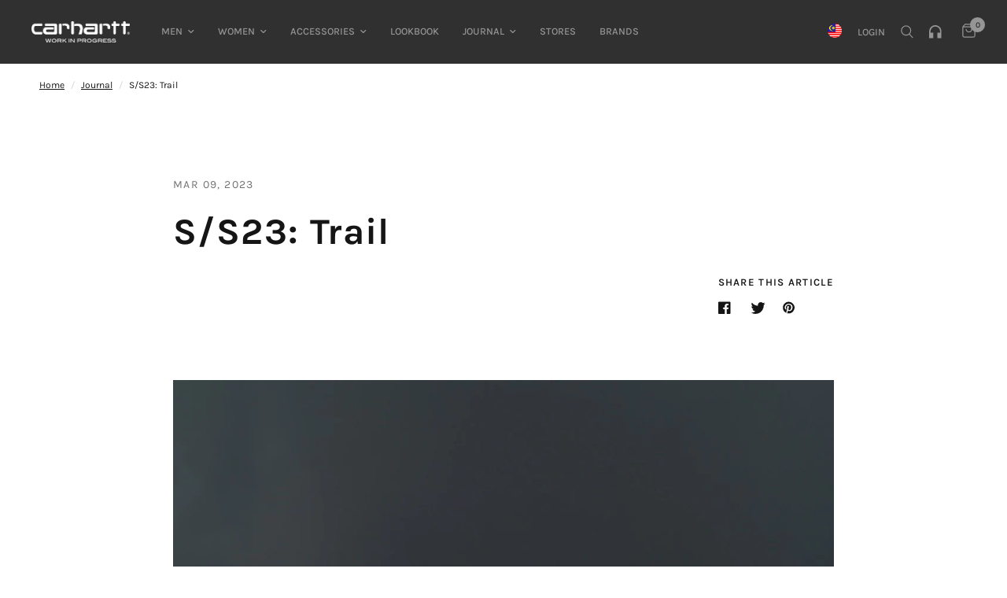

--- FILE ---
content_type: text/html; charset=utf-8
request_url: https://www.carhartt-wip.com.my/blogs/journal/s-s23-trail
body_size: 43856
content:
<!doctype html><!-- change lang from "en" to "en-my" -->
<html class="no-js" lang="en-my" dir="ltr">
<head>
<!-- Google Tag Manager -->
<script>(function(w,d,s,l,i){w[l]=w[l]||[];w[l].push({'gtm.start':
new Date().getTime(),event:'gtm.js'});var f=d.getElementsByTagName(s)[0],
j=d.createElement(s),dl=l!='dataLayer'?'&l='+l:'';j.async=true;j.src=
'https://www.googletagmanager.com/gtm.js?id='+i+dl;f.parentNode.insertBefore(j,f);
})(window,document,'script','dataLayer','GTM-KPPZ7DH');</script>
<!-- End Google Tag Manager -->

	<meta charset="utf-8">
	<meta http-equiv="X-UA-Compatible" content="IE=edge,chrome=1">
	<meta name="viewport" content="width=device-width, initial-scale=1, maximum-scale=5, viewport-fit=cover">
	<meta name="theme-color" content="#ffffff">
	<link rel="canonical" href="https://www.carhartt-wip.com.my/blogs/journal/s-s23-trail">
    <link rel="alternate" hreflang="en-my" href="https://www.carhartt-wip.com.my/">
	<link rel="preconnect" href="https://cdn.shopify.com" crossorigin>
	<link rel="preload" as="style" href="//www.carhartt-wip.com.my/cdn/shop/t/15/assets/app.css?v=155254220906830254581764060431">



<link rel="preload" as="script" href="//www.carhartt-wip.com.my/cdn/shop/t/15/assets/animations.min.js?v=24498722296372638671672968797">

<link rel="preload" as="script" href="//www.carhartt-wip.com.my/cdn/shop/t/15/assets/vendor.min.js?v=169965383346633405841672968799">
<link rel="preload" as="script" href="//www.carhartt-wip.com.my/cdn/shop/t/15/assets/app.js?v=47755403744016560771672968799">

<script>
window.lazySizesConfig = window.lazySizesConfig || {};
window.lazySizesConfig.expand = 250;
window.lazySizesConfig.loadMode = 1;
window.lazySizesConfig.loadHidden = false;
</script>


	<link rel="icon" type="image/png" href="//www.carhartt-wip.com.my/cdn/shop/files/Carhartt-WIP-Favicon.png?crop=center&height=32&v=1681882544&width=32">

	<title>
	S/S23: Trail &ndash; Carhartt WIP Malaysia
	</title>

	
	<meta name="description" content="  Shot around the volcanic expanses of Mount Etna, Sicily, by photographer Gianluca Normanno and videographer Francesco Bartoli Avveduti, Trail offers a selection of outdoor-leaning items that are in tune with nature.     The selection’s hazy palette — which includes shades of violet, storm blue, and stone — is informe">
	
<link rel="preconnect" href="https://fonts.shopifycdn.com" crossorigin>

<meta property="og:site_name" content="Carhartt WIP Malaysia">
<meta property="og:url" content="https://www.carhartt-wip.com.my/blogs/journal/s-s23-trail">
<meta property="og:title" content="S/S23: Trail">
<meta property="og:type" content="article">
<meta property="og:description" content="  Shot around the volcanic expanses of Mount Etna, Sicily, by photographer Gianluca Normanno and videographer Francesco Bartoli Avveduti, Trail offers a selection of outdoor-leaning items that are in tune with nature.     The selection’s hazy palette — which includes shades of violet, storm blue, and stone — is informe"><meta property="og:image" content="http://www.carhartt-wip.com.my/cdn/shop/articles/journal-export-011_642832e1-67bd-4921-8324-3227715f3769.jpg?v=1678435121">
  <meta property="og:image:secure_url" content="https://www.carhartt-wip.com.my/cdn/shop/articles/journal-export-011_642832e1-67bd-4921-8324-3227715f3769.jpg?v=1678435121">
  <meta property="og:image:width" content="1120">
  <meta property="og:image:height" content="1523"><meta name="twitter:card" content="summary_large_image">
<meta name="twitter:title" content="S/S23: Trail">
<meta name="twitter:description" content="  Shot around the volcanic expanses of Mount Etna, Sicily, by photographer Gianluca Normanno and videographer Francesco Bartoli Avveduti, Trail offers a selection of outdoor-leaning items that are in tune with nature.     The selection’s hazy palette — which includes shades of violet, storm blue, and stone — is informe">


	<link href="//www.carhartt-wip.com.my/cdn/shop/t/15/assets/app.css?v=155254220906830254581764060431" rel="stylesheet" type="text/css" media="all" />

	<style data-shopify>
	@font-face {
  font-family: Karla;
  font-weight: 400;
  font-style: normal;
  font-display: swap;
  src: url("//www.carhartt-wip.com.my/cdn/fonts/karla/karla_n4.40497e07df527e6a50e58fb17ef1950c72f3e32c.woff2") format("woff2"),
       url("//www.carhartt-wip.com.my/cdn/fonts/karla/karla_n4.e9f6f9de321061073c6bfe03c28976ba8ce6ee18.woff") format("woff");
}

@font-face {
  font-family: Karla;
  font-weight: 500;
  font-style: normal;
  font-display: swap;
  src: url("//www.carhartt-wip.com.my/cdn/fonts/karla/karla_n5.0f2c50ba88af8c39d2756f2fc9dfccf18f808828.woff2") format("woff2"),
       url("//www.carhartt-wip.com.my/cdn/fonts/karla/karla_n5.88d3e57f788ee4a41fa11fc99b9881ce077acdc2.woff") format("woff");
}

@font-face {
  font-family: Karla;
  font-weight: 600;
  font-style: normal;
  font-display: swap;
  src: url("//www.carhartt-wip.com.my/cdn/fonts/karla/karla_n6.11d2ca9baa9358585c001bdea96cf4efec1c541a.woff2") format("woff2"),
       url("//www.carhartt-wip.com.my/cdn/fonts/karla/karla_n6.f61bdbc760ad3ce235abbf92fc104026b8312806.woff") format("woff");
}

@font-face {
  font-family: Karla;
  font-weight: 400;
  font-style: italic;
  font-display: swap;
  src: url("//www.carhartt-wip.com.my/cdn/fonts/karla/karla_i4.2086039c16bcc3a78a72a2f7b471e3c4a7f873a6.woff2") format("woff2"),
       url("//www.carhartt-wip.com.my/cdn/fonts/karla/karla_i4.7b9f59841a5960c16fa2a897a0716c8ebb183221.woff") format("woff");
}

@font-face {
  font-family: Karla;
  font-weight: 600;
  font-style: italic;
  font-display: swap;
  src: url("//www.carhartt-wip.com.my/cdn/fonts/karla/karla_i6.a7635423ab3dadf279bd83cab7821e04a762f0d7.woff2") format("woff2"),
       url("//www.carhartt-wip.com.my/cdn/fonts/karla/karla_i6.93523748a53c3e2305eb638d2279e8634a22c25f.woff") format("woff");
}


		@font-face {
  font-family: Karla;
  font-weight: 700;
  font-style: normal;
  font-display: swap;
  src: url("//www.carhartt-wip.com.my/cdn/fonts/karla/karla_n7.4358a847d4875593d69cfc3f8cc0b44c17b3ed03.woff2") format("woff2"),
       url("//www.carhartt-wip.com.my/cdn/fonts/karla/karla_n7.96e322f6d76ce794f25fa29e55d6997c3fb656b6.woff") format("woff");
}

@font-face {
  font-family: Karla;
  font-weight: 400;
  font-style: normal;
  font-display: swap;
  src: url("//www.carhartt-wip.com.my/cdn/fonts/karla/karla_n4.40497e07df527e6a50e58fb17ef1950c72f3e32c.woff2") format("woff2"),
       url("//www.carhartt-wip.com.my/cdn/fonts/karla/karla_n4.e9f6f9de321061073c6bfe03c28976ba8ce6ee18.woff") format("woff");
}

h1,h2,h3,h4,h5,h6,
	.h1,.h2,.h3,.h4,.h5,.h6,
	.logolink.text-logo,
	.heading-font,
	.h1-xlarge,
	.h1-large,
	.customer-addresses .my-address .address-index {
		font-style: normal;
		font-weight: 700;
		font-family: Karla;
	}
	body,
	.body-font,
	.thb-product-detail .product-title {
		font-style: normal;
		font-weight: 400;
		font-family: Karla;
	}
	:root {
		--font-body-scale: 1.0;
		--font-body-line-height-scale: 0.8;
		--font-body-letter-spacing: 0.0em;
		--font-heading-scale: 0.9;
		--font-heading-line-height-scale: 1.0;
		--font-heading-letter-spacing: 0.03em;
		--font-navigation-scale: 0.85;
		--font-product-title-scale: 1.0;
		--font-product-title-line-height-scale: 0.9;
		--button-letter-spacing: -0.05em;--bg-body: #ffffff;
			--bg-body-rgb: 255, 255, 255;
			--bg-body-darken: #f7f7f7;
			--payment-terms-background-color: #ffffff;--color-body: #151515;
		  --color-body-rgb: 21, 21, 21;--color-accent: #151515;
			--color-accent-rgb: 21, 21, 21;--color-border: #e2e2e2;--color-form-border: #dedede;--color-announcement-bar-text: #ffffff;--color-announcement-bar-bg: #151515;--color-header-bg: #303030;
			--color-header-bg-rgb: 48, 48, 48;--color-header-menu-bg: #ffffff;
            --color-header-menu-bg-rgb: 255, 255, 255;--color-header-text: #969696;
			--color-header-text-rgb: 150, 150, 150;--color-header-links: #969696;--color-header-links-hover: #969696;--color-header-icons: #969696;--color-header-border: #303030;--solid-button-background: #3e53bb;--solid-button-label: #ffffff;--outline-button-label: #3e53bb;--color-price: #151515;--color-star: #FD9A52;--color-dots: #151515;--color-inventory-instock: #279A4B;--color-inventory-lowstock: #FB9E5B;--section-spacing-mobile: 50px;--section-spacing-desktop: 90px;--button-border-radius: 3px;--color-badge-text: #ffffff;--color-badge-sold-out: #939393;--color-badge-sale: #151515;--badge-corner-radius: 13px;--color-footer-text: #FFFFFF;
			--color-footer-text-rgb: 255, 255, 255;--color-footer-link: #ffffff;--color-footer-link-hover: #dedede;--color-footer-border: #000000;
			--color-footer-border-rgb: 0, 0, 0;--color-footer-bg: #3e5cb2;}
</style>


	<script>
		window.theme = window.theme || {};
		theme = {
			settings: {
				money_with_currency_format:"RM{{amount}}",
				cart_drawer:true},
			routes: {
				root_url: '/',
				cart_url: '/cart',
				cart_add_url: '/cart/add',
				search_url: '/search',
				cart_change_url: '/cart/change',
				cart_update_url: '/cart/update',
				predictive_search_url: '/search/suggest',
			},
			variantStrings: {
        addToCart: `Add to cart`,
        soldOut: `Sold out`,
        unavailable: `Unavailable`,
      }
		};
	</script>
	<script>window.performance && window.performance.mark && window.performance.mark('shopify.content_for_header.start');</script><meta name="google-site-verification" content="czUW1l3VXaUzhHQ-uxhp92kvJYBX_J_mHHqiBCSf9F4">
<meta id="shopify-digital-wallet" name="shopify-digital-wallet" content="/69061148950/digital_wallets/dialog">
<link rel="alternate" type="application/atom+xml" title="Feed" href="/blogs/journal.atom" />
<script async="async" src="/checkouts/internal/preloads.js?locale=en-MY"></script>
<script id="shopify-features" type="application/json">{"accessToken":"2aaeddcfb9c515c12cf2b1659df4132d","betas":["rich-media-storefront-analytics"],"domain":"www.carhartt-wip.com.my","predictiveSearch":true,"shopId":69061148950,"locale":"en"}</script>
<script>var Shopify = Shopify || {};
Shopify.shop = "carhartt-wip-my.myshopify.com";
Shopify.locale = "en";
Shopify.currency = {"active":"MYR","rate":"1.0"};
Shopify.country = "MY";
Shopify.theme = {"name":"Carhartt\/main-2","id":141293650198,"schema_name":"Reformation","schema_version":"1.2.1","theme_store_id":null,"role":"main"};
Shopify.theme.handle = "null";
Shopify.theme.style = {"id":null,"handle":null};
Shopify.cdnHost = "www.carhartt-wip.com.my/cdn";
Shopify.routes = Shopify.routes || {};
Shopify.routes.root = "/";</script>
<script type="module">!function(o){(o.Shopify=o.Shopify||{}).modules=!0}(window);</script>
<script>!function(o){function n(){var o=[];function n(){o.push(Array.prototype.slice.apply(arguments))}return n.q=o,n}var t=o.Shopify=o.Shopify||{};t.loadFeatures=n(),t.autoloadFeatures=n()}(window);</script>
<script id="shop-js-analytics" type="application/json">{"pageType":"article"}</script>
<script defer="defer" async type="module" src="//www.carhartt-wip.com.my/cdn/shopifycloud/shop-js/modules/v2/client.init-shop-cart-sync_BN7fPSNr.en.esm.js"></script>
<script defer="defer" async type="module" src="//www.carhartt-wip.com.my/cdn/shopifycloud/shop-js/modules/v2/chunk.common_Cbph3Kss.esm.js"></script>
<script defer="defer" async type="module" src="//www.carhartt-wip.com.my/cdn/shopifycloud/shop-js/modules/v2/chunk.modal_DKumMAJ1.esm.js"></script>
<script type="module">
  await import("//www.carhartt-wip.com.my/cdn/shopifycloud/shop-js/modules/v2/client.init-shop-cart-sync_BN7fPSNr.en.esm.js");
await import("//www.carhartt-wip.com.my/cdn/shopifycloud/shop-js/modules/v2/chunk.common_Cbph3Kss.esm.js");
await import("//www.carhartt-wip.com.my/cdn/shopifycloud/shop-js/modules/v2/chunk.modal_DKumMAJ1.esm.js");

  window.Shopify.SignInWithShop?.initShopCartSync?.({"fedCMEnabled":true,"windoidEnabled":true});

</script>
<script>(function() {
  var isLoaded = false;
  function asyncLoad() {
    if (isLoaded) return;
    isLoaded = true;
    var urls = ["https:\/\/chimpstatic.com\/mcjs-connected\/js\/users\/28d579b57952211b0922e50db\/f9e55f060888baf100f776580.js?shop=carhartt-wip-my.myshopify.com","https:\/\/cdn.roseperl.com\/storelocator-prod\/stockist-form\/carhartt-wip-my-1750212536.js?shop=carhartt-wip-my.myshopify.com","https:\/\/cdn.roseperl.com\/storelocator-prod\/setting\/carhartt-wip-my-1762397734.js?shop=carhartt-wip-my.myshopify.com","https:\/\/cdn.roseperl.com\/storelocator-prod\/wtb\/carhartt-wip-my-1762397734.js?shop=carhartt-wip-my.myshopify.com","https:\/\/cdn.roseperl.com\/storelocator-prod\/fo\/carhartt-wip-my-1762397735.js?shop=carhartt-wip-my.myshopify.com","https:\/\/assets.tapcart.com\/__tc-ck-loader\/index.js?appId=q06BJXfnw9\u0026environment=production\u0026shop=carhartt-wip-my.myshopify.com","https:\/\/cdn.tapcart.com\/webbridge-sdk\/webbridge.umd.js?shop=carhartt-wip-my.myshopify.com","https:\/\/size-guides.esc-apps-cdn.com\/1769592367-app.carhartt-wip-my.myshopify.com.js?shop=carhartt-wip-my.myshopify.com"];
    for (var i = 0; i < urls.length; i++) {
      var s = document.createElement('script');
      s.type = 'text/javascript';
      s.async = true;
      s.src = urls[i];
      var x = document.getElementsByTagName('script')[0];
      x.parentNode.insertBefore(s, x);
    }
  };
  if(window.attachEvent) {
    window.attachEvent('onload', asyncLoad);
  } else {
    window.addEventListener('load', asyncLoad, false);
  }
})();</script>
<script id="__st">var __st={"a":69061148950,"offset":28800,"reqid":"05036b48-f0ce-4bb3-ab10-f189f691ed55-1769735796","pageurl":"www.carhartt-wip.com.my\/blogs\/journal\/s-s23-trail","s":"articles-604823159062","u":"115693d3c340","p":"article","rtyp":"article","rid":604823159062};</script>
<script>window.ShopifyPaypalV4VisibilityTracking = true;</script>
<script id="captcha-bootstrap">!function(){'use strict';const t='contact',e='account',n='new_comment',o=[[t,t],['blogs',n],['comments',n],[t,'customer']],c=[[e,'customer_login'],[e,'guest_login'],[e,'recover_customer_password'],[e,'create_customer']],r=t=>t.map((([t,e])=>`form[action*='/${t}']:not([data-nocaptcha='true']) input[name='form_type'][value='${e}']`)).join(','),a=t=>()=>t?[...document.querySelectorAll(t)].map((t=>t.form)):[];function s(){const t=[...o],e=r(t);return a(e)}const i='password',u='form_key',d=['recaptcha-v3-token','g-recaptcha-response','h-captcha-response',i],f=()=>{try{return window.sessionStorage}catch{return}},m='__shopify_v',_=t=>t.elements[u];function p(t,e,n=!1){try{const o=window.sessionStorage,c=JSON.parse(o.getItem(e)),{data:r}=function(t){const{data:e,action:n}=t;return t[m]||n?{data:e,action:n}:{data:t,action:n}}(c);for(const[e,n]of Object.entries(r))t.elements[e]&&(t.elements[e].value=n);n&&o.removeItem(e)}catch(o){console.error('form repopulation failed',{error:o})}}const l='form_type',E='cptcha';function T(t){t.dataset[E]=!0}const w=window,h=w.document,L='Shopify',v='ce_forms',y='captcha';let A=!1;((t,e)=>{const n=(g='f06e6c50-85a8-45c8-87d0-21a2b65856fe',I='https://cdn.shopify.com/shopifycloud/storefront-forms-hcaptcha/ce_storefront_forms_captcha_hcaptcha.v1.5.2.iife.js',D={infoText:'Protected by hCaptcha',privacyText:'Privacy',termsText:'Terms'},(t,e,n)=>{const o=w[L][v],c=o.bindForm;if(c)return c(t,g,e,D).then(n);var r;o.q.push([[t,g,e,D],n]),r=I,A||(h.body.append(Object.assign(h.createElement('script'),{id:'captcha-provider',async:!0,src:r})),A=!0)});var g,I,D;w[L]=w[L]||{},w[L][v]=w[L][v]||{},w[L][v].q=[],w[L][y]=w[L][y]||{},w[L][y].protect=function(t,e){n(t,void 0,e),T(t)},Object.freeze(w[L][y]),function(t,e,n,w,h,L){const[v,y,A,g]=function(t,e,n){const i=e?o:[],u=t?c:[],d=[...i,...u],f=r(d),m=r(i),_=r(d.filter((([t,e])=>n.includes(e))));return[a(f),a(m),a(_),s()]}(w,h,L),I=t=>{const e=t.target;return e instanceof HTMLFormElement?e:e&&e.form},D=t=>v().includes(t);t.addEventListener('submit',(t=>{const e=I(t);if(!e)return;const n=D(e)&&!e.dataset.hcaptchaBound&&!e.dataset.recaptchaBound,o=_(e),c=g().includes(e)&&(!o||!o.value);(n||c)&&t.preventDefault(),c&&!n&&(function(t){try{if(!f())return;!function(t){const e=f();if(!e)return;const n=_(t);if(!n)return;const o=n.value;o&&e.removeItem(o)}(t);const e=Array.from(Array(32),(()=>Math.random().toString(36)[2])).join('');!function(t,e){_(t)||t.append(Object.assign(document.createElement('input'),{type:'hidden',name:u})),t.elements[u].value=e}(t,e),function(t,e){const n=f();if(!n)return;const o=[...t.querySelectorAll(`input[type='${i}']`)].map((({name:t})=>t)),c=[...d,...o],r={};for(const[a,s]of new FormData(t).entries())c.includes(a)||(r[a]=s);n.setItem(e,JSON.stringify({[m]:1,action:t.action,data:r}))}(t,e)}catch(e){console.error('failed to persist form',e)}}(e),e.submit())}));const S=(t,e)=>{t&&!t.dataset[E]&&(n(t,e.some((e=>e===t))),T(t))};for(const o of['focusin','change'])t.addEventListener(o,(t=>{const e=I(t);D(e)&&S(e,y())}));const B=e.get('form_key'),M=e.get(l),P=B&&M;t.addEventListener('DOMContentLoaded',(()=>{const t=y();if(P)for(const e of t)e.elements[l].value===M&&p(e,B);[...new Set([...A(),...v().filter((t=>'true'===t.dataset.shopifyCaptcha))])].forEach((e=>S(e,t)))}))}(h,new URLSearchParams(w.location.search),n,t,e,['guest_login'])})(!0,!0)}();</script>
<script integrity="sha256-4kQ18oKyAcykRKYeNunJcIwy7WH5gtpwJnB7kiuLZ1E=" data-source-attribution="shopify.loadfeatures" defer="defer" src="//www.carhartt-wip.com.my/cdn/shopifycloud/storefront/assets/storefront/load_feature-a0a9edcb.js" crossorigin="anonymous"></script>
<script data-source-attribution="shopify.dynamic_checkout.dynamic.init">var Shopify=Shopify||{};Shopify.PaymentButton=Shopify.PaymentButton||{isStorefrontPortableWallets:!0,init:function(){window.Shopify.PaymentButton.init=function(){};var t=document.createElement("script");t.src="https://www.carhartt-wip.com.my/cdn/shopifycloud/portable-wallets/latest/portable-wallets.en.js",t.type="module",document.head.appendChild(t)}};
</script>
<script data-source-attribution="shopify.dynamic_checkout.buyer_consent">
  function portableWalletsHideBuyerConsent(e){var t=document.getElementById("shopify-buyer-consent"),n=document.getElementById("shopify-subscription-policy-button");t&&n&&(t.classList.add("hidden"),t.setAttribute("aria-hidden","true"),n.removeEventListener("click",e))}function portableWalletsShowBuyerConsent(e){var t=document.getElementById("shopify-buyer-consent"),n=document.getElementById("shopify-subscription-policy-button");t&&n&&(t.classList.remove("hidden"),t.removeAttribute("aria-hidden"),n.addEventListener("click",e))}window.Shopify?.PaymentButton&&(window.Shopify.PaymentButton.hideBuyerConsent=portableWalletsHideBuyerConsent,window.Shopify.PaymentButton.showBuyerConsent=portableWalletsShowBuyerConsent);
</script>
<script data-source-attribution="shopify.dynamic_checkout.cart.bootstrap">document.addEventListener("DOMContentLoaded",(function(){function t(){return document.querySelector("shopify-accelerated-checkout-cart, shopify-accelerated-checkout")}if(t())Shopify.PaymentButton.init();else{new MutationObserver((function(e,n){t()&&(Shopify.PaymentButton.init(),n.disconnect())})).observe(document.body,{childList:!0,subtree:!0})}}));
</script>

<script>window.performance && window.performance.mark && window.performance.mark('shopify.content_for_header.end');</script> <!-- Header hook for plugins -->

	<script>document.documentElement.className = document.documentElement.className.replace('no-js', 'js');</script>

    
<script type='application/ld+json'> 
{
    "@context": "http://schema.org",
    "@type": "LocalBusiness",
    "logo": "https://cdn.shopify.com/s/files/1/0690/6114/8950/files/Carhartt_WIP_Script_Logo.png?v=1673503077",
    "image": "https://cdn.shopify.com/s/files/1/0690/6114/8950/files/D4A8200-Edit.jpg?v=1673431417",
    "name": "Carhartt WIP Malaysia",
    "telephone": "03-2110 2558",
    "geo":{
        "@type": "GeoCoordinates",
        "latitude": "3.1493346584864774",
        "longitude": "101.71350095241662"
    },
    "url": "https://www.carhartt-wip.com.my",
    "priceRange": "$$$",
    "email": "cs_my@carhartt-wip.com",
    "contactPoint":    {
        "@type": "ContactPoint",
        "telephone": "03-2110 2558",
        "contactType": "Customer Service",
        "email": "null"
    },
    "address":    {
        "@type": "PostalAddress", 
        "addressCountry": "Malaysia",
        "addressLocality": "Johor Bahru",
        "addressRegion": "{Kuala Lumpur",
        "postalCode": "55100",
        "streetAddress": "L5.14, Level 5, Pavilion KL, Jln Bukit Bintang"
    },
    "openingHours": "Mon-Fri 09:00-18:00",
    "sameAs": ["https://www.facebook.com/Carharttwipmy"]
} 
</script>

<script type='application/ld+json'>
{
  "@context": "http://schema.org",
  "@type": "WebSite",
  "url": "https://carhartt-wip.com.my",
  "potentialAction": {"@type": "SearchAction",
  "target": "https://www.carhartt-wip.com.my/search?type=product&q={query}",
  "query-input": "required name=query"}
}
</script>

 
<meta name="google-site-verification" content="oAWnY8p9SbeQZOSbhle76rjMlM_rK8gSnv4c4bIkfdc" />
<script type="text/javascript">
  window.Rivo = window.Rivo || {};
  window.Rivo.common = window.Rivo.common || {};
  window.Rivo.common.shop = {
    permanent_domain: 'carhartt-wip-my.myshopify.com',
    currency: "MYR",
    money_format: "RM{{amount}}",
    id: 69061148950
  };
  

  window.Rivo.common.template = 'article';
  window.Rivo.common.cart = {};
  window.Rivo.common.vapid_public_key = "BJuXCmrtTK335SuczdNVYrGVtP_WXn4jImChm49st7K7z7e8gxSZUKk4DhUpk8j2Xpiw5G4-ylNbMKLlKkUEU98=";
  window.Rivo.global_config = {"asset_urls":{"loy":{"api_js":"https:\/\/cdn.shopify.com\/s\/files\/1\/0194\/1736\/6592\/t\/1\/assets\/ba_rivo_api.js?v=1680228629","init_js":"https:\/\/cdn.shopify.com\/s\/files\/1\/0194\/1736\/6592\/t\/1\/assets\/ba_loy_init.js?v=1680036258","referrals_js":"https:\/\/cdn.shopify.com\/s\/files\/1\/0194\/1736\/6592\/t\/1\/assets\/ba_loy_referrals.js?v=1680228627","referrals_css":"https:\/\/cdn.shopify.com\/s\/files\/1\/0194\/1736\/6592\/t\/1\/assets\/ba_loy_referrals.css?v=1678639051","widget_js":"https:\/\/cdn.shopify.com\/s\/files\/1\/0194\/1736\/6592\/t\/1\/assets\/ba_loy_widget.js?v=1680228623","widget_css":"https:\/\/cdn.shopify.com\/s\/files\/1\/0194\/1736\/6592\/t\/1\/assets\/ba_loy_widget.css?v=1673976822","page_init_js":"https:\/\/cdn.shopify.com\/s\/files\/1\/0194\/1736\/6592\/t\/1\/assets\/ba_loy_page_init.js?v=1680036262","page_widget_js":"https:\/\/cdn.shopify.com\/s\/files\/1\/0194\/1736\/6592\/t\/1\/assets\/ba_loy_page_widget.js?v=1680228625","page_widget_css":"https:\/\/cdn.shopify.com\/s\/files\/1\/0194\/1736\/6592\/t\/1\/assets\/ba_loy_page.css?v=1673976829","page_preview_js":"\/assets\/msg\/loy_page_preview.js"},"rev":{"init_js":"https:\/\/cdn.shopify.com\/s\/files\/1\/0194\/1736\/6592\/t\/1\/assets\/ba_rev_init.js?v=1680303239","display_js":"https:\/\/cdn.shopify.com\/s\/files\/1\/0194\/1736\/6592\/t\/1\/assets\/ba_rev_display.js?v=1680230964","modal_js":"https:\/\/cdn.shopify.com\/s\/files\/1\/0194\/1736\/6592\/t\/1\/assets\/ba_rev_modal.js?v=1680320453","widget_css":"https:\/\/cdn.shopify.com\/s\/files\/1\/0194\/1736\/6592\/t\/1\/assets\/ba_rev_widget.css?v=1680320455","modal_css":"https:\/\/cdn.shopify.com\/s\/files\/1\/0194\/1736\/6592\/t\/1\/assets\/ba_rev_modal.css?v=1680295707"},"pu":{"init_js":"https:\/\/cdn.shopify.com\/s\/files\/1\/0194\/1736\/6592\/t\/1\/assets\/ba_pu_init.js?v=1635877170"},"widgets":{"init_js":"https:\/\/cdn.shopify.com\/s\/files\/1\/0194\/1736\/6592\/t\/1\/assets\/ba_widget_init.js?v=1679987682","modal_js":"https:\/\/cdn.shopify.com\/s\/files\/1\/0194\/1736\/6592\/t\/1\/assets\/ba_widget_modal.js?v=1679987684","modal_css":"https:\/\/cdn.shopify.com\/s\/files\/1\/0194\/1736\/6592\/t\/1\/assets\/ba_widget_modal.css?v=1654723622"},"forms":{"init_js":"https:\/\/cdn.shopify.com\/s\/files\/1\/0194\/1736\/6592\/t\/1\/assets\/ba_forms_init.js?v=1680036268","widget_js":"https:\/\/cdn.shopify.com\/s\/files\/1\/0194\/1736\/6592\/t\/1\/assets\/ba_forms_widget.js?v=1680036269","forms_css":"https:\/\/cdn.shopify.com\/s\/files\/1\/0194\/1736\/6592\/t\/1\/assets\/ba_forms.css?v=1654711758"},"global":{"helper_js":"https:\/\/cdn.shopify.com\/s\/files\/1\/0194\/1736\/6592\/t\/1\/assets\/ba_tracking.js?v=1680229884"}},"proxy_paths":{"pop":"\/apps\/ba-pop","app_metrics":"\/apps\/ba-pop\/app_metrics","push_subscription":"\/apps\/ba-pop\/push"},"aat":["pop"],"pv":false,"sts":false,"bam":false,"base_money_format":"RM{{amount}}","online_store_version":2,"loy_js_api_enabled":false,"shop":{"name":"Carhartt WIP Malaysia","domain":"carhartt-wip.com.my"}};

  




    window.Rivo.widgets_config = {"id":78142,"active":false,"frequency_limit_amount":2,"frequency_limit_time_unit":"days","background_image":{"position":"none"},"initial_state":{"body":"Sign up and unlock your instant discount","title":"Get 10% off your order","cta_text":"Claim Discount","show_email":true,"action_text":"Saving...","footer_text":"You are signing up to receive communication via email and can unsubscribe at any time.","dismiss_text":"No thanks","email_placeholder":"Email Address","phone_placeholder":"Phone Number","show_phone_number":false},"success_state":{"body":"Thanks for subscribing. Copy your discount code and apply to your next order.","title":"Discount Unlocked 🎉","cta_text":"Continue shopping","cta_action":"dismiss"},"closed_state":{"action":"close_widget","font_size":"20","action_text":"GET 10% OFF","display_offset":"300","display_position":"left"},"error_state":{"submit_error":"Sorry, please try again later","invalid_email":"Please enter valid email address!","error_subscribing":"Error subscribing, try again later","already_registered":"You have already registered","invalid_phone_number":"Please enter valid phone number!"},"trigger":{"delay":0},"colors":{"link_color":"#4FC3F7","sticky_bar_bg":"#C62828","cta_font_color":"#fff","body_font_color":"#000","sticky_bar_text":"#fff","background_color":"#fff","error_background":"#ffdede","error_text_color":"#ff2626","title_font_color":"#000","footer_font_color":"#bbb","dismiss_font_color":"#bbb","cta_background_color":"#000","sticky_coupon_bar_bg":"#286ef8","sticky_coupon_bar_text":"#fff"},"sticky_coupon_bar":{},"display_style":{"font":"Arial","size":"regular","align":"center"},"dismissable":true,"has_background":false,"opt_in_channels":["email"],"rules":[],"widget_css":".powered_by_rivo{\n  display: block;\n}\n.ba_widget_main_design {\n  background: #fff;\n}\n.ba_widget_content{text-align: center}\n.ba_widget_parent{\n  font-family: Arial;\n}\n.ba_widget_parent.background{\n}\n.ba_widget_left_content{\n}\n.ba_widget_right_content{\n}\n#ba_widget_cta_button:disabled{\n  background: #000cc;\n}\n#ba_widget_cta_button{\n  background: #000;\n  color: #fff;\n}\n#ba_widget_cta_button:after {\n  background: #000e0;\n}\n.ba_initial_state_title, .ba_success_state_title{\n  color: #000;\n}\n.ba_initial_state_body, .ba_success_state_body{\n  color: #000;\n}\n.ba_initial_state_dismiss_text{\n  color: #bbb;\n}\n.ba_initial_state_footer_text, .ba_initial_state_sms_agreement{\n  color: #bbb;\n}\n.ba_widget_error{\n  color: #ff2626;\n  background: #ffdede;\n}\n.ba_link_color{\n  color: #4FC3F7;\n}\n","custom_css":null,"logo":null};

</script>


<script type="text/javascript">
  

  //Global snippet for Rivo
  //this is updated automatically - do not edit manually.

  function loadScript(src, defer, done) {
    var js = document.createElement('script');
    js.src = src;
    js.defer = defer;
    js.onload = function(){done();};
    js.onerror = function(){
      done(new Error('Failed to load script ' + src));
    };
    document.head.appendChild(js);
  }

  function browserSupportsAllFeatures() {
    return window.Promise && window.fetch && window.Symbol;
  }

  if (browserSupportsAllFeatures()) {
    main();
  } else {
    loadScript('https://polyfill-fastly.net/v3/polyfill.min.js?features=Promise,fetch', true, main);
  }

  function loadAppScripts(){
     if (window.Rivo.global_config.aat.includes("loy")){
      loadScript(window.Rivo.global_config.asset_urls.loy.init_js, true, function(){});
     }

     if (window.Rivo.global_config.aat.includes("rev")){
      loadScript(window.Rivo.global_config.asset_urls.rev.init_js, true, function(){});
     }

     if (window.Rivo.global_config.aat.includes("pu")){
      loadScript(window.Rivo.global_config.asset_urls.pu.init_js, true, function(){});
     }

     if (window.Rivo.global_config.aat.includes("pop") || window.Rivo.global_config.aat.includes("pu")){
      loadScript(window.Rivo.global_config.asset_urls.widgets.init_js, true, function(){});
     }
  }

  function main(err) {
    loadScript(window.Rivo.global_config.asset_urls.global.helper_js, false, loadAppScripts);
  }
</script>

<!-- Meta Pixel Code -->
<script>
!function(f,b,e,v,n,t,s)
{if(f.fbq)return;n=f.fbq=function(){n.callMethod?
n.callMethod.apply(n,arguments):n.queue.push(arguments)};
if(!f._fbq)f._fbq=n;n.push=n;n.loaded=!0;n.version='2.0';
n.queue=[];t=b.createElement(e);t.async=!0;
t.src=v;s=b.getElementsByTagName(e)[0];
s.parentNode.insertBefore(t,s)}(window, document,'script',
'https://connect.facebook.net/en_US/fbevents.js');
fbq('init', '883417396266488');
fbq('track', 'PageView');
</script>
<noscript><img height="1" width="1" style="display:none"
src="https://www.facebook.com/tr?id=883417396266488&ev=PageView&noscript=1"
/></noscript>
<!-- End Meta Pixel Code -->


<!-- BEGIN app block: shopify://apps/klaviyo-email-marketing-sms/blocks/klaviyo-onsite-embed/2632fe16-c075-4321-a88b-50b567f42507 -->












  <script async src="https://static.klaviyo.com/onsite/js/W5hunf/klaviyo.js?company_id=W5hunf"></script>
  <script>!function(){if(!window.klaviyo){window._klOnsite=window._klOnsite||[];try{window.klaviyo=new Proxy({},{get:function(n,i){return"push"===i?function(){var n;(n=window._klOnsite).push.apply(n,arguments)}:function(){for(var n=arguments.length,o=new Array(n),w=0;w<n;w++)o[w]=arguments[w];var t="function"==typeof o[o.length-1]?o.pop():void 0,e=new Promise((function(n){window._klOnsite.push([i].concat(o,[function(i){t&&t(i),n(i)}]))}));return e}}})}catch(n){window.klaviyo=window.klaviyo||[],window.klaviyo.push=function(){var n;(n=window._klOnsite).push.apply(n,arguments)}}}}();</script>

  




  <script>
    window.klaviyoReviewsProductDesignMode = false
  </script>







<!-- END app block --><!-- BEGIN app block: shopify://apps/bevy-design-formerly-aiva/blocks/app-embed/b8663794-257b-458b-bf0c-c04c11961de2 -->
<script>
let returnUserTrackingEndpoint = "http://bevycommerce.com/bevy-design/external/return-user-tracking-url?key=ZKcCUBNWwezM2am7GPohJF3fhQuN&customer=" + 'carhartt-wip-my.myshopify.com';

async function fetchAsync (url) {
    let response = await fetch(url)
    let data = await response.json();
    return data;
}

async function appendScript (){
    let userTrackingURL = await fetchAsync(returnUserTrackingEndpoint)
    if (!userTrackingURL.includes('(INACTIVE)')) {
      let scripttag = document.createElement("script");
      scripttag.type = "text/javascript"
      scripttag.src = userTrackingURL
      scripttag.async = true;
      document.head.append(scripttag);
    }
}

appendScript();
</script><!-- END app block --><!-- BEGIN app block: shopify://apps/pagefly-page-builder/blocks/app-embed/83e179f7-59a0-4589-8c66-c0dddf959200 -->

<!-- BEGIN app snippet: pagefly-cro-ab-testing-main -->







<script>
  ;(function () {
    const url = new URL(window.location)
    const viewParam = url.searchParams.get('view')
    if (viewParam && viewParam.includes('variant-pf-')) {
      url.searchParams.set('pf_v', viewParam)
      url.searchParams.delete('view')
      window.history.replaceState({}, '', url)
    }
  })()
</script>



<script type='module'>
  
  window.PAGEFLY_CRO = window.PAGEFLY_CRO || {}

  window.PAGEFLY_CRO['data_debug'] = {
    original_template_suffix: "",
    allow_ab_test: false,
    ab_test_start_time: 0,
    ab_test_end_time: 0,
    today_date_time: 1769735796000,
  }
  window.PAGEFLY_CRO['GA4'] = { enabled: false}
</script>

<!-- END app snippet -->








  <script src='https://cdn.shopify.com/extensions/019bf883-1122-7445-9dca-5d60e681c2c8/pagefly-page-builder-216/assets/pagefly-helper.js' defer='defer'></script>

  <script src='https://cdn.shopify.com/extensions/019bf883-1122-7445-9dca-5d60e681c2c8/pagefly-page-builder-216/assets/pagefly-general-helper.js' defer='defer'></script>

  <script src='https://cdn.shopify.com/extensions/019bf883-1122-7445-9dca-5d60e681c2c8/pagefly-page-builder-216/assets/pagefly-snap-slider.js' defer='defer'></script>

  <script src='https://cdn.shopify.com/extensions/019bf883-1122-7445-9dca-5d60e681c2c8/pagefly-page-builder-216/assets/pagefly-slideshow-v3.js' defer='defer'></script>

  <script src='https://cdn.shopify.com/extensions/019bf883-1122-7445-9dca-5d60e681c2c8/pagefly-page-builder-216/assets/pagefly-slideshow-v4.js' defer='defer'></script>

  <script src='https://cdn.shopify.com/extensions/019bf883-1122-7445-9dca-5d60e681c2c8/pagefly-page-builder-216/assets/pagefly-glider.js' defer='defer'></script>

  <script src='https://cdn.shopify.com/extensions/019bf883-1122-7445-9dca-5d60e681c2c8/pagefly-page-builder-216/assets/pagefly-slideshow-v1-v2.js' defer='defer'></script>

  <script src='https://cdn.shopify.com/extensions/019bf883-1122-7445-9dca-5d60e681c2c8/pagefly-page-builder-216/assets/pagefly-product-media.js' defer='defer'></script>

  <script src='https://cdn.shopify.com/extensions/019bf883-1122-7445-9dca-5d60e681c2c8/pagefly-page-builder-216/assets/pagefly-product.js' defer='defer'></script>


<script id='pagefly-helper-data' type='application/json'>
  {
    "page_optimization": {
      "assets_prefetching": false
    },
    "elements_asset_mapper": {
      "Accordion": "https://cdn.shopify.com/extensions/019bf883-1122-7445-9dca-5d60e681c2c8/pagefly-page-builder-216/assets/pagefly-accordion.js",
      "Accordion3": "https://cdn.shopify.com/extensions/019bf883-1122-7445-9dca-5d60e681c2c8/pagefly-page-builder-216/assets/pagefly-accordion3.js",
      "CountDown": "https://cdn.shopify.com/extensions/019bf883-1122-7445-9dca-5d60e681c2c8/pagefly-page-builder-216/assets/pagefly-countdown.js",
      "GMap1": "https://cdn.shopify.com/extensions/019bf883-1122-7445-9dca-5d60e681c2c8/pagefly-page-builder-216/assets/pagefly-gmap.js",
      "GMap2": "https://cdn.shopify.com/extensions/019bf883-1122-7445-9dca-5d60e681c2c8/pagefly-page-builder-216/assets/pagefly-gmap.js",
      "GMapBasicV2": "https://cdn.shopify.com/extensions/019bf883-1122-7445-9dca-5d60e681c2c8/pagefly-page-builder-216/assets/pagefly-gmap.js",
      "GMapAdvancedV2": "https://cdn.shopify.com/extensions/019bf883-1122-7445-9dca-5d60e681c2c8/pagefly-page-builder-216/assets/pagefly-gmap.js",
      "HTML.Video": "https://cdn.shopify.com/extensions/019bf883-1122-7445-9dca-5d60e681c2c8/pagefly-page-builder-216/assets/pagefly-htmlvideo.js",
      "HTML.Video2": "https://cdn.shopify.com/extensions/019bf883-1122-7445-9dca-5d60e681c2c8/pagefly-page-builder-216/assets/pagefly-htmlvideo2.js",
      "HTML.Video3": "https://cdn.shopify.com/extensions/019bf883-1122-7445-9dca-5d60e681c2c8/pagefly-page-builder-216/assets/pagefly-htmlvideo2.js",
      "BackgroundVideo": "https://cdn.shopify.com/extensions/019bf883-1122-7445-9dca-5d60e681c2c8/pagefly-page-builder-216/assets/pagefly-htmlvideo2.js",
      "Instagram": "https://cdn.shopify.com/extensions/019bf883-1122-7445-9dca-5d60e681c2c8/pagefly-page-builder-216/assets/pagefly-instagram.js",
      "Instagram2": "https://cdn.shopify.com/extensions/019bf883-1122-7445-9dca-5d60e681c2c8/pagefly-page-builder-216/assets/pagefly-instagram.js",
      "Insta3": "https://cdn.shopify.com/extensions/019bf883-1122-7445-9dca-5d60e681c2c8/pagefly-page-builder-216/assets/pagefly-instagram3.js",
      "Tabs": "https://cdn.shopify.com/extensions/019bf883-1122-7445-9dca-5d60e681c2c8/pagefly-page-builder-216/assets/pagefly-tab.js",
      "Tabs3": "https://cdn.shopify.com/extensions/019bf883-1122-7445-9dca-5d60e681c2c8/pagefly-page-builder-216/assets/pagefly-tab3.js",
      "ProductBox": "https://cdn.shopify.com/extensions/019bf883-1122-7445-9dca-5d60e681c2c8/pagefly-page-builder-216/assets/pagefly-cart.js",
      "FBPageBox2": "https://cdn.shopify.com/extensions/019bf883-1122-7445-9dca-5d60e681c2c8/pagefly-page-builder-216/assets/pagefly-facebook.js",
      "FBLikeButton2": "https://cdn.shopify.com/extensions/019bf883-1122-7445-9dca-5d60e681c2c8/pagefly-page-builder-216/assets/pagefly-facebook.js",
      "TwitterFeed2": "https://cdn.shopify.com/extensions/019bf883-1122-7445-9dca-5d60e681c2c8/pagefly-page-builder-216/assets/pagefly-twitter.js",
      "Paragraph4": "https://cdn.shopify.com/extensions/019bf883-1122-7445-9dca-5d60e681c2c8/pagefly-page-builder-216/assets/pagefly-paragraph4.js",

      "AliReviews": "https://cdn.shopify.com/extensions/019bf883-1122-7445-9dca-5d60e681c2c8/pagefly-page-builder-216/assets/pagefly-3rd-elements.js",
      "BackInStock": "https://cdn.shopify.com/extensions/019bf883-1122-7445-9dca-5d60e681c2c8/pagefly-page-builder-216/assets/pagefly-3rd-elements.js",
      "GloboBackInStock": "https://cdn.shopify.com/extensions/019bf883-1122-7445-9dca-5d60e681c2c8/pagefly-page-builder-216/assets/pagefly-3rd-elements.js",
      "GrowaveWishlist": "https://cdn.shopify.com/extensions/019bf883-1122-7445-9dca-5d60e681c2c8/pagefly-page-builder-216/assets/pagefly-3rd-elements.js",
      "InfiniteOptionsShopPad": "https://cdn.shopify.com/extensions/019bf883-1122-7445-9dca-5d60e681c2c8/pagefly-page-builder-216/assets/pagefly-3rd-elements.js",
      "InkybayProductPersonalizer": "https://cdn.shopify.com/extensions/019bf883-1122-7445-9dca-5d60e681c2c8/pagefly-page-builder-216/assets/pagefly-3rd-elements.js",
      "LimeSpot": "https://cdn.shopify.com/extensions/019bf883-1122-7445-9dca-5d60e681c2c8/pagefly-page-builder-216/assets/pagefly-3rd-elements.js",
      "Loox": "https://cdn.shopify.com/extensions/019bf883-1122-7445-9dca-5d60e681c2c8/pagefly-page-builder-216/assets/pagefly-3rd-elements.js",
      "Opinew": "https://cdn.shopify.com/extensions/019bf883-1122-7445-9dca-5d60e681c2c8/pagefly-page-builder-216/assets/pagefly-3rd-elements.js",
      "Powr": "https://cdn.shopify.com/extensions/019bf883-1122-7445-9dca-5d60e681c2c8/pagefly-page-builder-216/assets/pagefly-3rd-elements.js",
      "ProductReviews": "https://cdn.shopify.com/extensions/019bf883-1122-7445-9dca-5d60e681c2c8/pagefly-page-builder-216/assets/pagefly-3rd-elements.js",
      "PushOwl": "https://cdn.shopify.com/extensions/019bf883-1122-7445-9dca-5d60e681c2c8/pagefly-page-builder-216/assets/pagefly-3rd-elements.js",
      "ReCharge": "https://cdn.shopify.com/extensions/019bf883-1122-7445-9dca-5d60e681c2c8/pagefly-page-builder-216/assets/pagefly-3rd-elements.js",
      "Rivyo": "https://cdn.shopify.com/extensions/019bf883-1122-7445-9dca-5d60e681c2c8/pagefly-page-builder-216/assets/pagefly-3rd-elements.js",
      "TrackingMore": "https://cdn.shopify.com/extensions/019bf883-1122-7445-9dca-5d60e681c2c8/pagefly-page-builder-216/assets/pagefly-3rd-elements.js",
      "Vitals": "https://cdn.shopify.com/extensions/019bf883-1122-7445-9dca-5d60e681c2c8/pagefly-page-builder-216/assets/pagefly-3rd-elements.js",
      "Wiser": "https://cdn.shopify.com/extensions/019bf883-1122-7445-9dca-5d60e681c2c8/pagefly-page-builder-216/assets/pagefly-3rd-elements.js"
    },
    "custom_elements_mapper": {
      "pf-click-action-element": "https://cdn.shopify.com/extensions/019bf883-1122-7445-9dca-5d60e681c2c8/pagefly-page-builder-216/assets/pagefly-click-action-element.js",
      "pf-dialog-element": "https://cdn.shopify.com/extensions/019bf883-1122-7445-9dca-5d60e681c2c8/pagefly-page-builder-216/assets/pagefly-dialog-element.js"
    }
  }
</script>


<!-- END app block --><link href="https://monorail-edge.shopifysvc.com" rel="dns-prefetch">
<script>(function(){if ("sendBeacon" in navigator && "performance" in window) {try {var session_token_from_headers = performance.getEntriesByType('navigation')[0].serverTiming.find(x => x.name == '_s').description;} catch {var session_token_from_headers = undefined;}var session_cookie_matches = document.cookie.match(/_shopify_s=([^;]*)/);var session_token_from_cookie = session_cookie_matches && session_cookie_matches.length === 2 ? session_cookie_matches[1] : "";var session_token = session_token_from_headers || session_token_from_cookie || "";function handle_abandonment_event(e) {var entries = performance.getEntries().filter(function(entry) {return /monorail-edge.shopifysvc.com/.test(entry.name);});if (!window.abandonment_tracked && entries.length === 0) {window.abandonment_tracked = true;var currentMs = Date.now();var navigation_start = performance.timing.navigationStart;var payload = {shop_id: 69061148950,url: window.location.href,navigation_start,duration: currentMs - navigation_start,session_token,page_type: "article"};window.navigator.sendBeacon("https://monorail-edge.shopifysvc.com/v1/produce", JSON.stringify({schema_id: "online_store_buyer_site_abandonment/1.1",payload: payload,metadata: {event_created_at_ms: currentMs,event_sent_at_ms: currentMs}}));}}window.addEventListener('pagehide', handle_abandonment_event);}}());</script>
<script id="web-pixels-manager-setup">(function e(e,d,r,n,o){if(void 0===o&&(o={}),!Boolean(null===(a=null===(i=window.Shopify)||void 0===i?void 0:i.analytics)||void 0===a?void 0:a.replayQueue)){var i,a;window.Shopify=window.Shopify||{};var t=window.Shopify;t.analytics=t.analytics||{};var s=t.analytics;s.replayQueue=[],s.publish=function(e,d,r){return s.replayQueue.push([e,d,r]),!0};try{self.performance.mark("wpm:start")}catch(e){}var l=function(){var e={modern:/Edge?\/(1{2}[4-9]|1[2-9]\d|[2-9]\d{2}|\d{4,})\.\d+(\.\d+|)|Firefox\/(1{2}[4-9]|1[2-9]\d|[2-9]\d{2}|\d{4,})\.\d+(\.\d+|)|Chrom(ium|e)\/(9{2}|\d{3,})\.\d+(\.\d+|)|(Maci|X1{2}).+ Version\/(15\.\d+|(1[6-9]|[2-9]\d|\d{3,})\.\d+)([,.]\d+|)( \(\w+\)|)( Mobile\/\w+|) Safari\/|Chrome.+OPR\/(9{2}|\d{3,})\.\d+\.\d+|(CPU[ +]OS|iPhone[ +]OS|CPU[ +]iPhone|CPU IPhone OS|CPU iPad OS)[ +]+(15[._]\d+|(1[6-9]|[2-9]\d|\d{3,})[._]\d+)([._]\d+|)|Android:?[ /-](13[3-9]|1[4-9]\d|[2-9]\d{2}|\d{4,})(\.\d+|)(\.\d+|)|Android.+Firefox\/(13[5-9]|1[4-9]\d|[2-9]\d{2}|\d{4,})\.\d+(\.\d+|)|Android.+Chrom(ium|e)\/(13[3-9]|1[4-9]\d|[2-9]\d{2}|\d{4,})\.\d+(\.\d+|)|SamsungBrowser\/([2-9]\d|\d{3,})\.\d+/,legacy:/Edge?\/(1[6-9]|[2-9]\d|\d{3,})\.\d+(\.\d+|)|Firefox\/(5[4-9]|[6-9]\d|\d{3,})\.\d+(\.\d+|)|Chrom(ium|e)\/(5[1-9]|[6-9]\d|\d{3,})\.\d+(\.\d+|)([\d.]+$|.*Safari\/(?![\d.]+ Edge\/[\d.]+$))|(Maci|X1{2}).+ Version\/(10\.\d+|(1[1-9]|[2-9]\d|\d{3,})\.\d+)([,.]\d+|)( \(\w+\)|)( Mobile\/\w+|) Safari\/|Chrome.+OPR\/(3[89]|[4-9]\d|\d{3,})\.\d+\.\d+|(CPU[ +]OS|iPhone[ +]OS|CPU[ +]iPhone|CPU IPhone OS|CPU iPad OS)[ +]+(10[._]\d+|(1[1-9]|[2-9]\d|\d{3,})[._]\d+)([._]\d+|)|Android:?[ /-](13[3-9]|1[4-9]\d|[2-9]\d{2}|\d{4,})(\.\d+|)(\.\d+|)|Mobile Safari.+OPR\/([89]\d|\d{3,})\.\d+\.\d+|Android.+Firefox\/(13[5-9]|1[4-9]\d|[2-9]\d{2}|\d{4,})\.\d+(\.\d+|)|Android.+Chrom(ium|e)\/(13[3-9]|1[4-9]\d|[2-9]\d{2}|\d{4,})\.\d+(\.\d+|)|Android.+(UC? ?Browser|UCWEB|U3)[ /]?(15\.([5-9]|\d{2,})|(1[6-9]|[2-9]\d|\d{3,})\.\d+)\.\d+|SamsungBrowser\/(5\.\d+|([6-9]|\d{2,})\.\d+)|Android.+MQ{2}Browser\/(14(\.(9|\d{2,})|)|(1[5-9]|[2-9]\d|\d{3,})(\.\d+|))(\.\d+|)|K[Aa][Ii]OS\/(3\.\d+|([4-9]|\d{2,})\.\d+)(\.\d+|)/},d=e.modern,r=e.legacy,n=navigator.userAgent;return n.match(d)?"modern":n.match(r)?"legacy":"unknown"}(),u="modern"===l?"modern":"legacy",c=(null!=n?n:{modern:"",legacy:""})[u],f=function(e){return[e.baseUrl,"/wpm","/b",e.hashVersion,"modern"===e.buildTarget?"m":"l",".js"].join("")}({baseUrl:d,hashVersion:r,buildTarget:u}),m=function(e){var d=e.version,r=e.bundleTarget,n=e.surface,o=e.pageUrl,i=e.monorailEndpoint;return{emit:function(e){var a=e.status,t=e.errorMsg,s=(new Date).getTime(),l=JSON.stringify({metadata:{event_sent_at_ms:s},events:[{schema_id:"web_pixels_manager_load/3.1",payload:{version:d,bundle_target:r,page_url:o,status:a,surface:n,error_msg:t},metadata:{event_created_at_ms:s}}]});if(!i)return console&&console.warn&&console.warn("[Web Pixels Manager] No Monorail endpoint provided, skipping logging."),!1;try{return self.navigator.sendBeacon.bind(self.navigator)(i,l)}catch(e){}var u=new XMLHttpRequest;try{return u.open("POST",i,!0),u.setRequestHeader("Content-Type","text/plain"),u.send(l),!0}catch(e){return console&&console.warn&&console.warn("[Web Pixels Manager] Got an unhandled error while logging to Monorail."),!1}}}}({version:r,bundleTarget:l,surface:e.surface,pageUrl:self.location.href,monorailEndpoint:e.monorailEndpoint});try{o.browserTarget=l,function(e){var d=e.src,r=e.async,n=void 0===r||r,o=e.onload,i=e.onerror,a=e.sri,t=e.scriptDataAttributes,s=void 0===t?{}:t,l=document.createElement("script"),u=document.querySelector("head"),c=document.querySelector("body");if(l.async=n,l.src=d,a&&(l.integrity=a,l.crossOrigin="anonymous"),s)for(var f in s)if(Object.prototype.hasOwnProperty.call(s,f))try{l.dataset[f]=s[f]}catch(e){}if(o&&l.addEventListener("load",o),i&&l.addEventListener("error",i),u)u.appendChild(l);else{if(!c)throw new Error("Did not find a head or body element to append the script");c.appendChild(l)}}({src:f,async:!0,onload:function(){if(!function(){var e,d;return Boolean(null===(d=null===(e=window.Shopify)||void 0===e?void 0:e.analytics)||void 0===d?void 0:d.initialized)}()){var d=window.webPixelsManager.init(e)||void 0;if(d){var r=window.Shopify.analytics;r.replayQueue.forEach((function(e){var r=e[0],n=e[1],o=e[2];d.publishCustomEvent(r,n,o)})),r.replayQueue=[],r.publish=d.publishCustomEvent,r.visitor=d.visitor,r.initialized=!0}}},onerror:function(){return m.emit({status:"failed",errorMsg:"".concat(f," has failed to load")})},sri:function(e){var d=/^sha384-[A-Za-z0-9+/=]+$/;return"string"==typeof e&&d.test(e)}(c)?c:"",scriptDataAttributes:o}),m.emit({status:"loading"})}catch(e){m.emit({status:"failed",errorMsg:(null==e?void 0:e.message)||"Unknown error"})}}})({shopId: 69061148950,storefrontBaseUrl: "https://www.carhartt-wip.com.my",extensionsBaseUrl: "https://extensions.shopifycdn.com/cdn/shopifycloud/web-pixels-manager",monorailEndpoint: "https://monorail-edge.shopifysvc.com/unstable/produce_batch",surface: "storefront-renderer",enabledBetaFlags: ["2dca8a86"],webPixelsConfigList: [{"id":"1962148118","configuration":"{\"focusDuration\":\"3\"}","eventPayloadVersion":"v1","runtimeContext":"STRICT","scriptVersion":"5267644d2647fc677b620ee257b1625c","type":"APP","apiClientId":1743893,"privacyPurposes":["ANALYTICS","SALE_OF_DATA"],"dataSharingAdjustments":{"protectedCustomerApprovalScopes":["read_customer_personal_data"]}},{"id":"739344662","configuration":"{\"config\":\"{\\\"pixel_id\\\":\\\"G-CTLS1QDHF1\\\",\\\"target_country\\\":\\\"MY\\\",\\\"gtag_events\\\":[{\\\"type\\\":\\\"begin_checkout\\\",\\\"action_label\\\":\\\"G-CTLS1QDHF1\\\"},{\\\"type\\\":\\\"search\\\",\\\"action_label\\\":\\\"G-CTLS1QDHF1\\\"},{\\\"type\\\":\\\"view_item\\\",\\\"action_label\\\":[\\\"G-CTLS1QDHF1\\\",\\\"MC-G9PEL2N9J9\\\"]},{\\\"type\\\":\\\"purchase\\\",\\\"action_label\\\":[\\\"G-CTLS1QDHF1\\\",\\\"MC-G9PEL2N9J9\\\"]},{\\\"type\\\":\\\"page_view\\\",\\\"action_label\\\":[\\\"G-CTLS1QDHF1\\\",\\\"MC-G9PEL2N9J9\\\"]},{\\\"type\\\":\\\"add_payment_info\\\",\\\"action_label\\\":\\\"G-CTLS1QDHF1\\\"},{\\\"type\\\":\\\"add_to_cart\\\",\\\"action_label\\\":\\\"G-CTLS1QDHF1\\\"}],\\\"enable_monitoring_mode\\\":false}\"}","eventPayloadVersion":"v1","runtimeContext":"OPEN","scriptVersion":"b2a88bafab3e21179ed38636efcd8a93","type":"APP","apiClientId":1780363,"privacyPurposes":[],"dataSharingAdjustments":{"protectedCustomerApprovalScopes":["read_customer_address","read_customer_email","read_customer_name","read_customer_personal_data","read_customer_phone"]}},{"id":"378536214","configuration":"{\"pixel_id\":\"883417396266488\",\"pixel_type\":\"facebook_pixel\",\"metaapp_system_user_token\":\"-\"}","eventPayloadVersion":"v1","runtimeContext":"OPEN","scriptVersion":"ca16bc87fe92b6042fbaa3acc2fbdaa6","type":"APP","apiClientId":2329312,"privacyPurposes":["ANALYTICS","MARKETING","SALE_OF_DATA"],"dataSharingAdjustments":{"protectedCustomerApprovalScopes":["read_customer_address","read_customer_email","read_customer_name","read_customer_personal_data","read_customer_phone"]}},{"id":"shopify-app-pixel","configuration":"{}","eventPayloadVersion":"v1","runtimeContext":"STRICT","scriptVersion":"0450","apiClientId":"shopify-pixel","type":"APP","privacyPurposes":["ANALYTICS","MARKETING"]},{"id":"shopify-custom-pixel","eventPayloadVersion":"v1","runtimeContext":"LAX","scriptVersion":"0450","apiClientId":"shopify-pixel","type":"CUSTOM","privacyPurposes":["ANALYTICS","MARKETING"]}],isMerchantRequest: false,initData: {"shop":{"name":"Carhartt WIP Malaysia","paymentSettings":{"currencyCode":"MYR"},"myshopifyDomain":"carhartt-wip-my.myshopify.com","countryCode":"MY","storefrontUrl":"https:\/\/www.carhartt-wip.com.my"},"customer":null,"cart":null,"checkout":null,"productVariants":[],"purchasingCompany":null},},"https://www.carhartt-wip.com.my/cdn","1d2a099fw23dfb22ep557258f5m7a2edbae",{"modern":"","legacy":""},{"shopId":"69061148950","storefrontBaseUrl":"https:\/\/www.carhartt-wip.com.my","extensionBaseUrl":"https:\/\/extensions.shopifycdn.com\/cdn\/shopifycloud\/web-pixels-manager","surface":"storefront-renderer","enabledBetaFlags":"[\"2dca8a86\"]","isMerchantRequest":"false","hashVersion":"1d2a099fw23dfb22ep557258f5m7a2edbae","publish":"custom","events":"[[\"page_viewed\",{}]]"});</script><script>
  window.ShopifyAnalytics = window.ShopifyAnalytics || {};
  window.ShopifyAnalytics.meta = window.ShopifyAnalytics.meta || {};
  window.ShopifyAnalytics.meta.currency = 'MYR';
  var meta = {"page":{"pageType":"article","resourceType":"article","resourceId":604823159062,"requestId":"05036b48-f0ce-4bb3-ab10-f189f691ed55-1769735796"}};
  for (var attr in meta) {
    window.ShopifyAnalytics.meta[attr] = meta[attr];
  }
</script>
<script class="analytics">
  (function () {
    var customDocumentWrite = function(content) {
      var jquery = null;

      if (window.jQuery) {
        jquery = window.jQuery;
      } else if (window.Checkout && window.Checkout.$) {
        jquery = window.Checkout.$;
      }

      if (jquery) {
        jquery('body').append(content);
      }
    };

    var hasLoggedConversion = function(token) {
      if (token) {
        return document.cookie.indexOf('loggedConversion=' + token) !== -1;
      }
      return false;
    }

    var setCookieIfConversion = function(token) {
      if (token) {
        var twoMonthsFromNow = new Date(Date.now());
        twoMonthsFromNow.setMonth(twoMonthsFromNow.getMonth() + 2);

        document.cookie = 'loggedConversion=' + token + '; expires=' + twoMonthsFromNow;
      }
    }

    var trekkie = window.ShopifyAnalytics.lib = window.trekkie = window.trekkie || [];
    if (trekkie.integrations) {
      return;
    }
    trekkie.methods = [
      'identify',
      'page',
      'ready',
      'track',
      'trackForm',
      'trackLink'
    ];
    trekkie.factory = function(method) {
      return function() {
        var args = Array.prototype.slice.call(arguments);
        args.unshift(method);
        trekkie.push(args);
        return trekkie;
      };
    };
    for (var i = 0; i < trekkie.methods.length; i++) {
      var key = trekkie.methods[i];
      trekkie[key] = trekkie.factory(key);
    }
    trekkie.load = function(config) {
      trekkie.config = config || {};
      trekkie.config.initialDocumentCookie = document.cookie;
      var first = document.getElementsByTagName('script')[0];
      var script = document.createElement('script');
      script.type = 'text/javascript';
      script.onerror = function(e) {
        var scriptFallback = document.createElement('script');
        scriptFallback.type = 'text/javascript';
        scriptFallback.onerror = function(error) {
                var Monorail = {
      produce: function produce(monorailDomain, schemaId, payload) {
        var currentMs = new Date().getTime();
        var event = {
          schema_id: schemaId,
          payload: payload,
          metadata: {
            event_created_at_ms: currentMs,
            event_sent_at_ms: currentMs
          }
        };
        return Monorail.sendRequest("https://" + monorailDomain + "/v1/produce", JSON.stringify(event));
      },
      sendRequest: function sendRequest(endpointUrl, payload) {
        // Try the sendBeacon API
        if (window && window.navigator && typeof window.navigator.sendBeacon === 'function' && typeof window.Blob === 'function' && !Monorail.isIos12()) {
          var blobData = new window.Blob([payload], {
            type: 'text/plain'
          });

          if (window.navigator.sendBeacon(endpointUrl, blobData)) {
            return true;
          } // sendBeacon was not successful

        } // XHR beacon

        var xhr = new XMLHttpRequest();

        try {
          xhr.open('POST', endpointUrl);
          xhr.setRequestHeader('Content-Type', 'text/plain');
          xhr.send(payload);
        } catch (e) {
          console.log(e);
        }

        return false;
      },
      isIos12: function isIos12() {
        return window.navigator.userAgent.lastIndexOf('iPhone; CPU iPhone OS 12_') !== -1 || window.navigator.userAgent.lastIndexOf('iPad; CPU OS 12_') !== -1;
      }
    };
    Monorail.produce('monorail-edge.shopifysvc.com',
      'trekkie_storefront_load_errors/1.1',
      {shop_id: 69061148950,
      theme_id: 141293650198,
      app_name: "storefront",
      context_url: window.location.href,
      source_url: "//www.carhartt-wip.com.my/cdn/s/trekkie.storefront.c59ea00e0474b293ae6629561379568a2d7c4bba.min.js"});

        };
        scriptFallback.async = true;
        scriptFallback.src = '//www.carhartt-wip.com.my/cdn/s/trekkie.storefront.c59ea00e0474b293ae6629561379568a2d7c4bba.min.js';
        first.parentNode.insertBefore(scriptFallback, first);
      };
      script.async = true;
      script.src = '//www.carhartt-wip.com.my/cdn/s/trekkie.storefront.c59ea00e0474b293ae6629561379568a2d7c4bba.min.js';
      first.parentNode.insertBefore(script, first);
    };
    trekkie.load(
      {"Trekkie":{"appName":"storefront","development":false,"defaultAttributes":{"shopId":69061148950,"isMerchantRequest":null,"themeId":141293650198,"themeCityHash":"17235845011601789331","contentLanguage":"en","currency":"MYR"},"isServerSideCookieWritingEnabled":true,"monorailRegion":"shop_domain","enabledBetaFlags":["65f19447","b5387b81"]},"Session Attribution":{},"S2S":{"facebookCapiEnabled":true,"source":"trekkie-storefront-renderer","apiClientId":580111}}
    );

    var loaded = false;
    trekkie.ready(function() {
      if (loaded) return;
      loaded = true;

      window.ShopifyAnalytics.lib = window.trekkie;

      var originalDocumentWrite = document.write;
      document.write = customDocumentWrite;
      try { window.ShopifyAnalytics.merchantGoogleAnalytics.call(this); } catch(error) {};
      document.write = originalDocumentWrite;

      window.ShopifyAnalytics.lib.page(null,{"pageType":"article","resourceType":"article","resourceId":604823159062,"requestId":"05036b48-f0ce-4bb3-ab10-f189f691ed55-1769735796","shopifyEmitted":true});

      var match = window.location.pathname.match(/checkouts\/(.+)\/(thank_you|post_purchase)/)
      var token = match? match[1]: undefined;
      if (!hasLoggedConversion(token)) {
        setCookieIfConversion(token);
        
      }
    });


        var eventsListenerScript = document.createElement('script');
        eventsListenerScript.async = true;
        eventsListenerScript.src = "//www.carhartt-wip.com.my/cdn/shopifycloud/storefront/assets/shop_events_listener-3da45d37.js";
        document.getElementsByTagName('head')[0].appendChild(eventsListenerScript);

})();</script>
  <script>
  if (!window.ga || (window.ga && typeof window.ga !== 'function')) {
    window.ga = function ga() {
      (window.ga.q = window.ga.q || []).push(arguments);
      if (window.Shopify && window.Shopify.analytics && typeof window.Shopify.analytics.publish === 'function') {
        window.Shopify.analytics.publish("ga_stub_called", {}, {sendTo: "google_osp_migration"});
      }
      console.error("Shopify's Google Analytics stub called with:", Array.from(arguments), "\nSee https://help.shopify.com/manual/promoting-marketing/pixels/pixel-migration#google for more information.");
    };
    if (window.Shopify && window.Shopify.analytics && typeof window.Shopify.analytics.publish === 'function') {
      window.Shopify.analytics.publish("ga_stub_initialized", {}, {sendTo: "google_osp_migration"});
    }
  }
</script>
<script
  defer
  src="https://www.carhartt-wip.com.my/cdn/shopifycloud/perf-kit/shopify-perf-kit-3.1.0.min.js"
  data-application="storefront-renderer"
  data-shop-id="69061148950"
  data-render-region="gcp-us-east1"
  data-page-type="article"
  data-theme-instance-id="141293650198"
  data-theme-name="Reformation"
  data-theme-version="1.2.1"
  data-monorail-region="shop_domain"
  data-resource-timing-sampling-rate="10"
  data-shs="true"
  data-shs-beacon="true"
  data-shs-export-with-fetch="true"
  data-shs-logs-sample-rate="1"
  data-shs-beacon-endpoint="https://www.carhartt-wip.com.my/api/collect"
></script>
</head>
<body class="animations-true button-uppercase-false navigation-uppercase-true product-title-uppercase-false template-article template-article">
	<a class="screen-reader-shortcut" href="#main-content">Skip to content</a>
	<div id="wrapper">
		<div id="shopify-section-announcement-bar" class="shopify-section announcement-bar-section">
</div>
		<div class="header--sticky"></div>
		<div id="shopify-section-header" class="shopify-section header-section"> <header id="header" class="header style2 header--shadow-none transparent--false">
	<div class="row expanded">
		<div class="small-12 columns"><div class="thb-header-mobile-left">
	<details class="mobile-toggle-wrapper">
	<summary class="mobile-toggle">
		<span></span>
		<span></span>
		<span></span>
	</summary><nav id="mobile-menu" class="mobile-menu-drawer" role="dialog" tabindex="-1">
	<div class="mobile-menu-drawer--inner"><ul class="mobile-menu"><li><details class="link-container">
							<summary class="parent-link">MEN<span>
<svg width="14" height="10" viewBox="0 0 14 10" fill="none" xmlns="http://www.w3.org/2000/svg">
<path d="M1 5H7.08889H13.1778M13.1778 5L9.17778 1M13.1778 5L9.17778 9" stroke="var(--color-accent)" stroke-width="1.1" stroke-linecap="round" stroke-linejoin="round"/>
</svg>
</span></summary>
							<ul class="sub-menu">
								<li class="parent-link-back">
									<button><span>
<svg width="14" height="10" viewBox="0 0 14 10" fill="none" xmlns="http://www.w3.org/2000/svg">
<path d="M13.1778 5H7.08891H1.00002M1.00002 5L5.00002 1M1.00002 5L5.00002 9" stroke="var(--color-accent)" stroke-width="1.1" stroke-linecap="round" stroke-linejoin="round"/>
</svg>
</span> MEN</button>
								</li><li><a href="/collections/new-arrivals-men" title="New Arrivals">New Arrivals</a></li><li><a href="/collections/core-products-men" title="Core Products ">Core Products </a></li><li><a href="/collections/featured-men" title="Featured">Featured</a></li><li><a href="/collections/jacket-coats-men" title="Jackets &amp; Vests">Jackets & Vests</a></li><li><a href="/collections/knits-men" title="Knits ">Knits </a></li><li><a href="/collections/sweats-men" title="Sweats">Sweats</a></li><li><a href="/collections/shirts-men" title="Shirts ">Shirts </a></li><li><a href="/collections/t-shirts-polos-men" title="T-Shirts &amp; Polos">T-Shirts & Polos</a></li><li><a href="/collections/denim-men" title="Denim">Denim</a></li><li><a href="/collections/pants-men" title="Pants">Pants</a></li><li><a href="/collections/overalls-men" title="Overalls">Overalls</a></li><li><a href="/collections/shorts-men" title="Shorts">Shorts</a></li><li><a href="/collections/underwear-men" title="Underwear">Underwear</a></li><li><a href="/collections/accessories-men" title="Accessories">Accessories</a></li><li><a href="/collections/gadgets-men" title="Gadgets">Gadgets</a></li><li><a href="/collections/collaborations-men" title="Collaborations">Collaborations</a></li><li><a href="/collections/shoes-men" title="Shoes">Shoes</a></li><li><a href="/collections/sale-men" title="Sale">Sale</a></li></ul>
						</details></li><li><details class="link-container">
							<summary class="parent-link">WOMEN<span>
<svg width="14" height="10" viewBox="0 0 14 10" fill="none" xmlns="http://www.w3.org/2000/svg">
<path d="M1 5H7.08889H13.1778M13.1778 5L9.17778 1M13.1778 5L9.17778 9" stroke="var(--color-accent)" stroke-width="1.1" stroke-linecap="round" stroke-linejoin="round"/>
</svg>
</span></summary>
							<ul class="sub-menu">
								<li class="parent-link-back">
									<button><span>
<svg width="14" height="10" viewBox="0 0 14 10" fill="none" xmlns="http://www.w3.org/2000/svg">
<path d="M13.1778 5H7.08891H1.00002M1.00002 5L5.00002 1M1.00002 5L5.00002 9" stroke="var(--color-accent)" stroke-width="1.1" stroke-linecap="round" stroke-linejoin="round"/>
</svg>
</span> WOMEN</button>
								</li><li><a href="/collections/new-arrivals-women" title="New Arrivals">New Arrivals</a></li><li><a href="/collections/core-products-women" title="Core Products">Core Products</a></li><li><a href="/collections/featured-women" title="Featured">Featured</a></li><li><a href="/collections/jackets-women" title="Jackets">Jackets</a></li><li><a href="/collections/sweats-women" title="Sweats">Sweats</a></li><li><a href="/collections/shirts-women" title="Shirts">Shirts</a></li><li><a href="/collections/dresses-skirts-women" title="Dresses &amp; Skirts">Dresses & Skirts</a></li><li><a href="/collections/t-shirts-women" title="T-Shirts">T-Shirts</a></li><li><a href="/collections/denim-women" title="Denim">Denim</a></li><li><a href="/collections/pants-women" title="Pants">Pants</a></li><li><a href="/collections/overalls-women" title="Overalls">Overalls</a></li><li><a href="/collections/shorts-women" title="Shorts">Shorts</a></li><li><a href="/collections/underwear-women" title="Underwear">Underwear</a></li><li><a href="/collections/accessories-women" title="Accessories">Accessories</a></li><li><a href="/collections/gadgets-women" title="Gadgets">Gadgets</a></li><li><a href="/collections/collaborations-women" title="Collaborations">Collaborations</a></li><li><a href="/collections/shoes-women" title="Shoes">Shoes</a></li><li><a href="/collections/sale-women" title="Sale">Sale</a></li></ul>
						</details></li><li><details class="link-container">
							<summary class="parent-link">ACCESSORIES<span>
<svg width="14" height="10" viewBox="0 0 14 10" fill="none" xmlns="http://www.w3.org/2000/svg">
<path d="M1 5H7.08889H13.1778M13.1778 5L9.17778 1M13.1778 5L9.17778 9" stroke="var(--color-accent)" stroke-width="1.1" stroke-linecap="round" stroke-linejoin="round"/>
</svg>
</span></summary>
							<ul class="sub-menu">
								<li class="parent-link-back">
									<button><span>
<svg width="14" height="10" viewBox="0 0 14 10" fill="none" xmlns="http://www.w3.org/2000/svg">
<path d="M13.1778 5H7.08891H1.00002M1.00002 5L5.00002 1M1.00002 5L5.00002 9" stroke="var(--color-accent)" stroke-width="1.1" stroke-linecap="round" stroke-linejoin="round"/>
</svg>
</span> ACCESSORIES</button>
								</li><li><a href="/collections/new-arrivals-accessories" title="New Arrivals">New Arrivals</a></li><li><a href="/collections/beanies" title="Beanies">Beanies</a></li><li><a href="/collections/caps-bucket-hats" title="Caps &amp; Bucket Hats">Caps & Bucket Hats</a></li><li><a href="/collections/backpacks" title="Backpacks">Backpacks</a></li><li><a href="/collections/bags" title="Bags ">Bags </a></li><li><a href="/collections/socks" title="Socks">Socks</a></li><li><a href="/collections/wallets" title="Wallets">Wallets</a></li><li><a href="/collections/belts" title="Belts">Belts</a></li><li><a href="/collections/gadgets" title="Gadgets ">Gadgets </a></li></ul>
						</details></li><li><a href="/pages/lookbook" title="LOOKBOOK">LOOKBOOK</a></li><li><details class="link-container">
							<summary class="parent-link">JOURNAL<span>
<svg width="14" height="10" viewBox="0 0 14 10" fill="none" xmlns="http://www.w3.org/2000/svg">
<path d="M1 5H7.08889H13.1778M13.1778 5L9.17778 1M13.1778 5L9.17778 9" stroke="var(--color-accent)" stroke-width="1.1" stroke-linecap="round" stroke-linejoin="round"/>
</svg>
</span></summary>
							<ul class="sub-menu">
								<li class="parent-link-back">
									<button><span>
<svg width="14" height="10" viewBox="0 0 14 10" fill="none" xmlns="http://www.w3.org/2000/svg">
<path d="M13.1778 5H7.08891H1.00002M1.00002 5L5.00002 1M1.00002 5L5.00002 9" stroke="var(--color-accent)" stroke-width="1.1" stroke-linecap="round" stroke-linejoin="round"/>
</svg>
</span> JOURNAL</button>
								</li><li><a href="https://carhartt-wip-my.myshopify.com/blogs/journal/tagged/news" title="News">News</a></li><li><a href="https://carhartt-wip-my.myshopify.com/blogs/journal/tagged/collaborations" title="Collaboration">Collaboration</a></li><li><a href="https://carhartt-wip-my.myshopify.com/blogs/journal/tagged/skate" title="Skateboarding">Skateboarding</a></li><li><a href="https://carhartt-wip-my.myshopify.com/blogs/journal/tagged/music" title="Music">Music</a></li><li><a href="https://carhartt-wip-my.myshopify.com/blogs/journal/tagged/radio" title="Radio">Radio</a></li></ul>
						</details></li><li><a href="/pages/carhartt-wip-stores-stockists" title="STORES">STORES</a></li><li><a href="/pages/brands" title="BRANDS">BRANDS</a></li></ul><ul class="mobile-secondary-menu"><li class="">
			    <a href="https://www.instagram.com/carharttwip_my/" title="Instagram">Instagram</a>
			  </li><li class="">
			    <a href="https://www.facebook.com/Carharttwipmy" title="Facebook">Facebook</a>
			  </li><li class="">
			    <a href="https://www.youtube.com/user/CarharttWip" title="Youtube">Youtube</a>
			  </li><li class="">
			    <a href="https://soundcloud.com/carharttwip" title="SoundCloud">SoundCloud</a>
			  </li></ul><div class="thb-mobile-menu-footer">
          
          <div class="dropup">
            <button class="dropbtn-mobile">
<svg xmlns="http://www.w3.org/2000/svg" xmlns:xlink="http://www.w3.org/1999/xlink" width="18" height="18" viewBox="0 0 9354 9349">
  <image x="4" width="9347" height="9349" xlink:href="[data-uri]"/>
</svg>
<span style="padding-left: 9px;">Malaysia</span></button>
            <div class="dropup-content">
              <a href="https://www.carhartt-wip.com/en">
<svg width="18" height="18" viewBox="0 0 512 512" id="flags--europe_circle" xmlns="http://www.w3.org/2000/svg"><circle cx="256" cy="256" r="256" fill="#0052b4"/><g fill="#ffda44"><path d="M256.001 100.174l8.289 25.509h26.82l-21.699 15.765 8.289 25.509-21.699-15.766-21.7 15.766 8.289-25.509-21.699-15.765h26.821zM145.814 145.814l23.9 12.176 18.965-18.964-4.197 26.49 23.899 12.177-26.491 4.196-4.196 26.492-12.177-23.899-26.49 4.197 18.965-18.965zM100.175 256l25.509-8.289V220.89l15.764 21.7 25.51-8.289L151.191 256l15.767 21.699-25.51-8.288-15.764 21.699v-26.821zM145.814 366.186l12.177-23.9-18.964-18.965 26.491 4.198 12.175-23.899 4.197 26.491 26.49 4.196-23.896 12.177 4.195 26.49-18.965-18.965zM256.001 411.826l-8.29-25.509h-26.82l21.7-15.765-8.29-25.507 21.7 15.764 21.699-15.764-8.289 25.507 21.699 15.765h-26.821zM366.187 366.186l-23.899-12.176-18.966 18.965 4.197-26.492-23.897-12.176 26.49-4.196 4.196-26.491 12.176 23.899 26.49-4.198-18.965 18.967zM411.826 256l-25.509 8.289v26.821l-15.765-21.7-25.507 8.289L360.81 256l-15.765-21.699 25.508 8.289 15.764-21.7v26.822zM366.187 145.814l-12.177 23.9 18.965 18.965-26.492-4.198-12.175 23.899-4.196-26.491-26.49-4.197 23.897-12.176-4.197-26.489 18.967 18.964z"/></g></svg>
<span style="padding-left: 10px;">Europe</span></a>
              <a href="https://us.carhartt-wip.com/">  
<svg width="18" height="18" viewBox="0 0 512 512" id="flags--united_states_circle" xmlns="http://www.w3.org/2000/svg"><circle cx="256" cy="256" r="256" fill="#f0f0f0"/><g fill="#d80027"><path d="M244.87 256H512c0-23.106-3.08-45.49-8.819-66.783H244.87V256zM244.87 122.435h229.556a257.35 257.35 0 00-59.07-66.783H244.87v66.783zM256 512c60.249 0 115.626-20.824 159.356-55.652H96.644C140.374 491.176 195.751 512 256 512zM37.574 389.565h436.852a254.474 254.474 0 0028.755-66.783H8.819a254.474 254.474 0 0028.755 66.783z"/></g><path d="M118.584 39.978h23.329l-21.7 15.765 8.289 25.509-21.699-15.765-21.699 15.765 7.16-22.037a257.407 257.407 0 00-49.652 55.337h7.475l-13.813 10.035a255.58 255.58 0 00-6.194 10.938l6.596 20.301-12.306-8.941a253.567 253.567 0 00-8.372 19.873l7.267 22.368h26.822l-21.7 15.765 8.289 25.509-21.699-15.765-12.998 9.444A258.468 258.468 0 000 256h256V0c-50.572 0-97.715 14.67-137.416 39.978zm9.918 190.422l-21.699-15.765L85.104 230.4l8.289-25.509-21.7-15.765h26.822l8.288-25.509 8.288 25.509h26.822l-21.7 15.765 8.289 25.509zm-8.289-100.083l8.289 25.509-21.699-15.765-21.699 15.765 8.289-25.509-21.7-15.765h26.822l8.288-25.509 8.288 25.509h26.822l-21.7 15.765zM220.328 230.4l-21.699-15.765L176.93 230.4l8.289-25.509-21.7-15.765h26.822l8.288-25.509 8.288 25.509h26.822l-21.7 15.765 8.289 25.509zm-8.289-100.083l8.289 25.509-21.699-15.765-21.699 15.765 8.289-25.509-21.7-15.765h26.822l8.288-25.509 8.288 25.509h26.822l-21.7 15.765zm0-74.574l8.289 25.509-21.699-15.765-21.699 15.765 8.289-25.509-21.7-15.765h26.822l8.288-25.509 8.288 25.509h26.822l-21.7 15.765z" fill="#0052b4"/></symbol><symbol viewBox="0 0 20 20" id="input_error" xmlns="http://www.w3.org/2000/svg"><defs><path d="M312 22c-5.52 0-10 4.48-10 10s4.48 10 10 10 10-4.48 10-10-4.48-10-10-10zm1 15h-2v-2h2v2zm0-4h-2v-6h2v6z" id="dja"/></defs><use fill="#E24F49" xlink:href="#dja" transform="translate(-302 -22)" fill-rule="evenodd"/></svg>

<span style="padding-left: 10px;">United States</span></a>
              <a href="https://www.carhartt-wip.com.au/">
<svg width="18" height="18" viewBox="0 0 512 512" id="flags--australia_circle" xmlns="http://www.w3.org/2000/svg"><path d="M512 256c0 141.384-114.616 256-256 256S0 397.384 0 256C0 256.06 256 .029 256 0c141.384 0 256 114.616 256 256z" fill="#0052b4"/><g fill="#f0f0f0"><path d="M256 0l-.043.001L256 0zM255.315 256H256v-.685l-.685.685z"/><path d="M256 133.566V.001h-.043C114.592.024 0 114.629 0 256h133.565v-75.212L208.777 256h46.539l.685-.685v-46.536l-75.213-75.213H256z"/></g><g fill="#d80027"><path d="M129.515 33.391a257.222 257.222 0 00-96.124 96.124V256h66.783V100.174H256V33.391H129.515z"/><path d="M256 224.519l-90.953-90.952h-31.481c0-.001 0 0 0 0L255.999 256H256v-31.481z"/></g><g fill="#f0f0f0"><path d="M154.395 300.522l14.05 29.378 31.727-7.333-14.208 29.302 25.514 20.233-31.767 7.16.089 32.564-25.405-20.373-25.404 20.373.089-32.564-31.768-7.16 25.515-20.233-14.21-29.302 31.729 7.333zM383.284 356.174l7.025 14.689 15.864-3.667-7.105 14.651 12.758 10.117-15.884 3.58.044 16.282-12.702-10.187-12.702 10.187.044-16.282-15.883-3.58 12.757-10.117-7.104-14.651 15.863 3.667zM317.933 200.348l7.024 14.69 15.864-3.668-7.104 14.651 12.757 10.117-15.883 3.58.043 16.282-12.701-10.187L305.231 256l.043-16.282-15.883-3.58 12.757-10.117-7.104-14.651 15.864 3.668zM383.284 111.304l7.025 14.69 15.864-3.667-7.104 14.651 12.756 10.116-15.883 3.581.044 16.282-12.702-10.187-12.702 10.187.044-16.282-15.883-3.581 12.756-10.116-7.103-14.651 15.863 3.667zM440.368 178.087l7.024 14.69 15.864-3.668-7.104 14.651 12.757 10.117-15.884 3.581.044 16.281-12.701-10.186-12.702 10.186.043-16.281-15.883-3.581 12.757-10.117-7.104-14.651 15.863 3.668zM399.55 256l5.525 17.006h17.882l-14.467 10.511 5.527 17.005-14.467-10.51-14.466 10.51 5.525-17.005-14.466-10.511h17.881z"/></g></svg>
<span style="padding-left: 10px;">Australia</span></a>
              <a href="https://carhartt-wip.jp/">
<svg width="18" height="18" viewBox="0 0 512 512" id="flags--japan_circle" xmlns="http://www.w3.org/2000/svg"><circle cx="256" cy="256" r="256" fill="#f0f0f0"/><circle cx="256" cy="256" r="111.304" fill="#d80027"/></svg>
<span style="padding-left: 10px;">Japan</span></a>
              <a href="https://www.carhartt-wip.co.kr/">  
 <svg width="18" height="18" viewBox="0 0 512 512" id="flags--south_korea_circle" xmlns="http://www.w3.org/2000/svg"><circle cx="256" cy="256" r="256" fill="#f0f0f0"/><path d="M345.043 256c0 22.261-39.866 77.913-89.043 77.913S166.957 278.261 166.957 256c0-49.178 39.866-89.043 89.043-89.043s89.043 39.865 89.043 89.043z" fill="#d80027"/><path d="M345.043 256c0 49.178-39.866 89.043-89.043 89.043S166.957 305.178 166.957 256" fill="#0052b4"/><path d="M350.442 334.705l23.61-23.61 15.741 15.74-23.61 23.61zM311.085 374.06l23.61-23.612 15.741 15.741-23.61 23.611zM397.67 381.917l23.611-23.61 15.74 15.74-23.61 23.61zM358.314 421.278l23.61-23.61 15.741 15.74-23.61 23.611zM374.055 358.313l23.61-23.61 15.741 15.74-23.61 23.61zM334.709 397.667l23.61-23.61 15.741 15.74-23.61 23.611zM397.678 177.29l-62.963-62.963 15.741-15.74 62.962 62.962zM334.713 161.558l-23.61-23.61 15.74-15.74 23.61 23.61zM374.06 200.907l-23.61-23.611 15.74-15.74 23.61 23.61zM381.915 114.336l-23.61-23.611 15.74-15.741 23.61 23.61zM421.283 153.688l-23.611-23.61 15.74-15.741 23.612 23.61zM90.723 358.318l62.962 62.962-15.74 15.74-62.963-62.961zM153.68 374.05l23.611 23.611-15.74 15.74-23.61-23.61zM114.33 334.703l23.611 23.611-15.74 15.741-23.611-23.61zM137.943 311.091l62.962 62.963-15.74 15.74-62.963-62.962zM153.684 90.72L90.72 153.683l-15.74-15.741 62.962-62.963zM177.287 114.325l-62.963 62.963-15.74-15.741 62.962-62.962zM200.912 137.947l-62.962 62.962-15.74-15.74 62.962-62.962z"/></svg>
<span style="padding-left: 10px;">Korea</span></a>
              <a href="https://carhartt-wip.com.sg/">
<svg xmlns="http://www.w3.org/2000/svg" xmlns:xlink="http://www.w3.org/1999/xlink" width="18" height="18" viewBox="0 0 1000 1001">
  <image width="1000" height="1001" xlink:href="[data-uri]"/>
</svg>
<span style="padding-left: 10px;">Singapore</span></a>
            </div>
          </div><a class="thb-mobile-account-link" href="https://account.carhartt-wip.com.my?locale=en&amp;region_country=MY" title="Login
">
<svg width="19" height="21" viewBox="0 0 19 21" fill="none" xmlns="http://www.w3.org/2000/svg">
<path d="M9.3486 1C15.5436 1 15.5436 10.4387 9.3486 10.4387C3.15362 10.4387 3.15362 1 9.3486 1ZM1 19.9202C1.6647 9.36485 17.4579 9.31167 18.0694 19.9468L17.0857 20C16.5539 10.6145 2.56869 10.6411 2.01034 19.9734L1.02659 19.9202H1ZM9.3486 2.01034C4.45643 2.01034 4.45643 9.42836 9.3486 9.42836C14.2408 9.42836 14.2408 2.01034 9.3486 2.01034Z" fill="var(--color-header-icons, --color-accent)" stroke="var(--color-header-icons, --color-accent)" stroke-width="0.1"/>
</svg>
 Login
</a><div class="no-js-hidden"></div>
		</div>
	</div>
</nav>
<link rel="stylesheet" href="//www.carhartt-wip.com.my/cdn/shop/t/15/assets/mobile-menu.css?v=134676082605297356131693310290" media="print" onload="this.media='all'">
<noscript><link href="//www.carhartt-wip.com.my/cdn/shop/t/15/assets/mobile-menu.css?v=134676082605297356131693310290" rel="stylesheet" type="text/css" media="all" /></noscript>
</details>

</div>
<div class="menu-logo-container">
	
		<a class="logolink" href="/">
			<img
				src="//www.carhartt-wip.com.my/cdn/shop/files/Carhartt_WIP_Script_Logo_WHT.png?v=1670560694"
				class="logoimg"
				alt="Carhartt WIP Malaysia"
				width="579"
				height="125"
			><img
				src="//www.carhartt-wip.com.my/cdn/shop/files/Carhartt_WIP_Script_Logo_WHT.png?v=1670560694"
				class="logoimg logoimg--light"
				alt="Carhartt WIP Malaysia"
				width="579"
				height="125"
			>
		</a>
	
	<full-menu class="full-menu">
	<ul class="thb-full-menu" role="menubar"><li class="menu-item-has-children menu-item-has-megamenu" data-item-title="MEN">
		    <a href="/pages/men" title="MEN">MEN
<svg width="8" height="6" viewBox="0 0 8 6" fill="none" xmlns="http://www.w3.org/2000/svg">
<path d="M6.75 1.5L3.75 4.5L0.75 1.5" stroke="var(--color-header-links, --color-accent)" stroke-width="1.1" stroke-linecap="round" stroke-linejoin="round"/>
</svg>
</a><div class="sub-menu mega-menu-container" tabindex="-1">
				    <ul class="mega-menu-columns" tabindex="-1"><li class="" role="none">
				          <a href="/collections/new-arrivals-men" title="New Arrivals" class="mega-menu-columns__heading" role="menuitem">New Arrivals</a></li><li class="" role="none">
				          <a href="/collections/core-products-men" title="Core Products " class="mega-menu-columns__heading" role="menuitem">Core Products </a></li><li class="" role="none">
				          <a href="/collections/featured-men" title="Featured" class="mega-menu-columns__heading" role="menuitem">Featured</a></li><li class="" role="none">
				          <a href="/collections/jacket-coats-men" title="Jackets &amp; Vests" class="mega-menu-columns__heading" role="menuitem">Jackets & Vests</a></li><li class="" role="none">
				          <a href="/collections/knits-men" title="Knits " class="mega-menu-columns__heading" role="menuitem">Knits </a></li><li class="" role="none">
				          <a href="/collections/sweats-men" title="Sweats" class="mega-menu-columns__heading" role="menuitem">Sweats</a></li><li class="" role="none">
				          <a href="/collections/shirts-men" title="Shirts " class="mega-menu-columns__heading" role="menuitem">Shirts </a></li><li class="" role="none">
				          <a href="/collections/t-shirts-polos-men" title="T-Shirts &amp; Polos" class="mega-menu-columns__heading" role="menuitem">T-Shirts & Polos</a></li><li class="" role="none">
				          <a href="/collections/denim-men" title="Denim" class="mega-menu-columns__heading" role="menuitem">Denim</a></li><li class="" role="none">
				          <a href="/collections/pants-men" title="Pants" class="mega-menu-columns__heading" role="menuitem">Pants</a></li><li class="" role="none">
				          <a href="/collections/overalls-men" title="Overalls" class="mega-menu-columns__heading" role="menuitem">Overalls</a></li><li class="" role="none">
				          <a href="/collections/shorts-men" title="Shorts" class="mega-menu-columns__heading" role="menuitem">Shorts</a></li><li class="" role="none">
				          <a href="/collections/underwear-men" title="Underwear" class="mega-menu-columns__heading" role="menuitem">Underwear</a></li><li class="" role="none">
				          <a href="/collections/accessories-men" title="Accessories" class="mega-menu-columns__heading" role="menuitem">Accessories</a></li><li class="" role="none">
				          <a href="/collections/gadgets-men" title="Gadgets" class="mega-menu-columns__heading" role="menuitem">Gadgets</a></li><li class="" role="none">
				          <a href="/collections/collaborations-men" title="Collaborations" class="mega-menu-columns__heading" role="menuitem">Collaborations</a></li><li class="" role="none">
				          <a href="/collections/shoes-men" title="Shoes" class="mega-menu-columns__heading" role="menuitem">Shoes</a></li><li class="" role="none">
				          <a href="/collections/sale-men" title="Sale" class="mega-menu-columns__heading" role="menuitem">Sale</a></li></ul></div></li><li class="menu-item-has-children menu-item-has-megamenu" data-item-title="WOMEN">
		    <a href="/pages/women" title="WOMEN">WOMEN
<svg width="8" height="6" viewBox="0 0 8 6" fill="none" xmlns="http://www.w3.org/2000/svg">
<path d="M6.75 1.5L3.75 4.5L0.75 1.5" stroke="var(--color-header-links, --color-accent)" stroke-width="1.1" stroke-linecap="round" stroke-linejoin="round"/>
</svg>
</a><div class="sub-menu mega-menu-container" tabindex="-1">
				    <ul class="mega-menu-columns" tabindex="-1"><li class="" role="none">
				          <a href="/collections/new-arrivals-women" title="New Arrivals" class="mega-menu-columns__heading" role="menuitem">New Arrivals</a></li><li class="" role="none">
				          <a href="/collections/core-products-women" title="Core Products" class="mega-menu-columns__heading" role="menuitem">Core Products</a></li><li class="" role="none">
				          <a href="/collections/featured-women" title="Featured" class="mega-menu-columns__heading" role="menuitem">Featured</a></li><li class="" role="none">
				          <a href="/collections/jackets-women" title="Jackets" class="mega-menu-columns__heading" role="menuitem">Jackets</a></li><li class="" role="none">
				          <a href="/collections/sweats-women" title="Sweats" class="mega-menu-columns__heading" role="menuitem">Sweats</a></li><li class="" role="none">
				          <a href="/collections/shirts-women" title="Shirts" class="mega-menu-columns__heading" role="menuitem">Shirts</a></li><li class="" role="none">
				          <a href="/collections/dresses-skirts-women" title="Dresses &amp; Skirts" class="mega-menu-columns__heading" role="menuitem">Dresses & Skirts</a></li><li class="" role="none">
				          <a href="/collections/t-shirts-women" title="T-Shirts" class="mega-menu-columns__heading" role="menuitem">T-Shirts</a></li><li class="" role="none">
				          <a href="/collections/denim-women" title="Denim" class="mega-menu-columns__heading" role="menuitem">Denim</a></li><li class="" role="none">
				          <a href="/collections/pants-women" title="Pants" class="mega-menu-columns__heading" role="menuitem">Pants</a></li><li class="" role="none">
				          <a href="/collections/overalls-women" title="Overalls" class="mega-menu-columns__heading" role="menuitem">Overalls</a></li><li class="" role="none">
				          <a href="/collections/shorts-women" title="Shorts" class="mega-menu-columns__heading" role="menuitem">Shorts</a></li><li class="" role="none">
				          <a href="/collections/underwear-women" title="Underwear" class="mega-menu-columns__heading" role="menuitem">Underwear</a></li><li class="" role="none">
				          <a href="/collections/accessories-women" title="Accessories" class="mega-menu-columns__heading" role="menuitem">Accessories</a></li><li class="" role="none">
				          <a href="/collections/gadgets-women" title="Gadgets" class="mega-menu-columns__heading" role="menuitem">Gadgets</a></li><li class="" role="none">
				          <a href="/collections/collaborations-women" title="Collaborations" class="mega-menu-columns__heading" role="menuitem">Collaborations</a></li><li class="" role="none">
				          <a href="/collections/shoes-women" title="Shoes" class="mega-menu-columns__heading" role="menuitem">Shoes</a></li><li class="" role="none">
				          <a href="/collections/sale-women" title="Sale" class="mega-menu-columns__heading" role="menuitem">Sale</a></li></ul></div></li><li class="menu-item-has-children menu-item-has-megamenu" data-item-title="ACCESSORIES">
		    <a href="/collections/accessories" title="ACCESSORIES">ACCESSORIES
<svg width="8" height="6" viewBox="0 0 8 6" fill="none" xmlns="http://www.w3.org/2000/svg">
<path d="M6.75 1.5L3.75 4.5L0.75 1.5" stroke="var(--color-header-links, --color-accent)" stroke-width="1.1" stroke-linecap="round" stroke-linejoin="round"/>
</svg>
</a><div class="sub-menu mega-menu-container" tabindex="-1">
				    <ul class="mega-menu-columns" tabindex="-1"><li class="" role="none">
				          <a href="/collections/new-arrivals-accessories" title="New Arrivals" class="mega-menu-columns__heading" role="menuitem">New Arrivals</a></li><li class="" role="none">
				          <a href="/collections/beanies" title="Beanies" class="mega-menu-columns__heading" role="menuitem">Beanies</a></li><li class="" role="none">
				          <a href="/collections/caps-bucket-hats" title="Caps &amp; Bucket Hats" class="mega-menu-columns__heading" role="menuitem">Caps & Bucket Hats</a></li><li class="" role="none">
				          <a href="/collections/backpacks" title="Backpacks" class="mega-menu-columns__heading" role="menuitem">Backpacks</a></li><li class="" role="none">
				          <a href="/collections/bags" title="Bags " class="mega-menu-columns__heading" role="menuitem">Bags </a></li><li class="" role="none">
				          <a href="/collections/socks" title="Socks" class="mega-menu-columns__heading" role="menuitem">Socks</a></li><li class="" role="none">
				          <a href="/collections/wallets" title="Wallets" class="mega-menu-columns__heading" role="menuitem">Wallets</a></li><li class="" role="none">
				          <a href="/collections/belts" title="Belts" class="mega-menu-columns__heading" role="menuitem">Belts</a></li><li class="" role="none">
				          <a href="/collections/gadgets" title="Gadgets " class="mega-menu-columns__heading" role="menuitem">Gadgets </a></li></ul></div></li><li class=" menu-item-has-megamenu" >
		    <a href="/pages/lookbook" title="LOOKBOOK">LOOKBOOK</a></li><li class="menu-item-has-children menu-item-has-megamenu active" data-item-title="JOURNAL">
		    <a href="/blogs/journal" title="JOURNAL" aria-current="page">JOURNAL
<svg width="8" height="6" viewBox="0 0 8 6" fill="none" xmlns="http://www.w3.org/2000/svg">
<path d="M6.75 1.5L3.75 4.5L0.75 1.5" stroke="var(--color-header-links, --color-accent)" stroke-width="1.1" stroke-linecap="round" stroke-linejoin="round"/>
</svg>
</a><div class="sub-menu mega-menu-container" tabindex="-1">
				    <ul class="mega-menu-columns" tabindex="-1"><li class="" role="none">
				          <a href="https://carhartt-wip-my.myshopify.com/blogs/journal/tagged/news" title="News" class="mega-menu-columns__heading" role="menuitem">News</a></li><li class="" role="none">
				          <a href="https://carhartt-wip-my.myshopify.com/blogs/journal/tagged/collaborations" title="Collaboration" class="mega-menu-columns__heading" role="menuitem">Collaboration</a></li><li class="" role="none">
				          <a href="https://carhartt-wip-my.myshopify.com/blogs/journal/tagged/skate" title="Skateboarding" class="mega-menu-columns__heading" role="menuitem">Skateboarding</a></li><li class="" role="none">
				          <a href="https://carhartt-wip-my.myshopify.com/blogs/journal/tagged/music" title="Music" class="mega-menu-columns__heading" role="menuitem">Music</a></li><li class="" role="none">
				          <a href="https://carhartt-wip-my.myshopify.com/blogs/journal/tagged/radio" title="Radio" class="mega-menu-columns__heading" role="menuitem">Radio</a></li></ul></div></li><li class=" menu-item-has-megamenu" >
		    <a href="/pages/carhartt-wip-stores-stockists" title="STORES">STORES</a></li><li class="" >
		    <a href="/pages/brands" title="BRANDS">BRANDS</a></li></ul>
</full-menu>

</div>
<div class="thb-secondary-area thb-header-right">
    
    <div class="thb-secondary-area-item dropdown">
      <button class="dropbtn">
<svg xmlns="http://www.w3.org/2000/svg" xmlns:xlink="http://www.w3.org/1999/xlink" width="18" height="18" viewBox="0 0 9354 9349">
  <image x="4" width="9347" height="9349" xlink:href="[data-uri]"/>
</svg>
</button>
      <div class="dropdown-content">
        <a href="https://www.carhartt-wip.com/en">
<svg width="18" height="18" viewBox="0 0 512 512" id="flags--europe_circle" xmlns="http://www.w3.org/2000/svg"><circle cx="256" cy="256" r="256" fill="#0052b4"/><g fill="#ffda44"><path d="M256.001 100.174l8.289 25.509h26.82l-21.699 15.765 8.289 25.509-21.699-15.766-21.7 15.766 8.289-25.509-21.699-15.765h26.821zM145.814 145.814l23.9 12.176 18.965-18.964-4.197 26.49 23.899 12.177-26.491 4.196-4.196 26.492-12.177-23.899-26.49 4.197 18.965-18.965zM100.175 256l25.509-8.289V220.89l15.764 21.7 25.51-8.289L151.191 256l15.767 21.699-25.51-8.288-15.764 21.699v-26.821zM145.814 366.186l12.177-23.9-18.964-18.965 26.491 4.198 12.175-23.899 4.197 26.491 26.49 4.196-23.896 12.177 4.195 26.49-18.965-18.965zM256.001 411.826l-8.29-25.509h-26.82l21.7-15.765-8.29-25.507 21.7 15.764 21.699-15.764-8.289 25.507 21.699 15.765h-26.821zM366.187 366.186l-23.899-12.176-18.966 18.965 4.197-26.492-23.897-12.176 26.49-4.196 4.196-26.491 12.176 23.899 26.49-4.198-18.965 18.967zM411.826 256l-25.509 8.289v26.821l-15.765-21.7-25.507 8.289L360.81 256l-15.765-21.699 25.508 8.289 15.764-21.7v26.822zM366.187 145.814l-12.177 23.9 18.965 18.965-26.492-4.198-12.175 23.899-4.196-26.491-26.49-4.197 23.897-12.176-4.197-26.489 18.967 18.964z"/></g></svg>
<span style="padding-left: 10px;">Europe</span></a>
        <a href="https://us.carhartt-wip.com/">  
<svg width="18" height="18" viewBox="0 0 512 512" id="flags--united_states_circle" xmlns="http://www.w3.org/2000/svg"><circle cx="256" cy="256" r="256" fill="#f0f0f0"/><g fill="#d80027"><path d="M244.87 256H512c0-23.106-3.08-45.49-8.819-66.783H244.87V256zM244.87 122.435h229.556a257.35 257.35 0 00-59.07-66.783H244.87v66.783zM256 512c60.249 0 115.626-20.824 159.356-55.652H96.644C140.374 491.176 195.751 512 256 512zM37.574 389.565h436.852a254.474 254.474 0 0028.755-66.783H8.819a254.474 254.474 0 0028.755 66.783z"/></g><path d="M118.584 39.978h23.329l-21.7 15.765 8.289 25.509-21.699-15.765-21.699 15.765 7.16-22.037a257.407 257.407 0 00-49.652 55.337h7.475l-13.813 10.035a255.58 255.58 0 00-6.194 10.938l6.596 20.301-12.306-8.941a253.567 253.567 0 00-8.372 19.873l7.267 22.368h26.822l-21.7 15.765 8.289 25.509-21.699-15.765-12.998 9.444A258.468 258.468 0 000 256h256V0c-50.572 0-97.715 14.67-137.416 39.978zm9.918 190.422l-21.699-15.765L85.104 230.4l8.289-25.509-21.7-15.765h26.822l8.288-25.509 8.288 25.509h26.822l-21.7 15.765 8.289 25.509zm-8.289-100.083l8.289 25.509-21.699-15.765-21.699 15.765 8.289-25.509-21.7-15.765h26.822l8.288-25.509 8.288 25.509h26.822l-21.7 15.765zM220.328 230.4l-21.699-15.765L176.93 230.4l8.289-25.509-21.7-15.765h26.822l8.288-25.509 8.288 25.509h26.822l-21.7 15.765 8.289 25.509zm-8.289-100.083l8.289 25.509-21.699-15.765-21.699 15.765 8.289-25.509-21.7-15.765h26.822l8.288-25.509 8.288 25.509h26.822l-21.7 15.765zm0-74.574l8.289 25.509-21.699-15.765-21.699 15.765 8.289-25.509-21.7-15.765h26.822l8.288-25.509 8.288 25.509h26.822l-21.7 15.765z" fill="#0052b4"/></symbol><symbol viewBox="0 0 20 20" id="input_error" xmlns="http://www.w3.org/2000/svg"><defs><path d="M312 22c-5.52 0-10 4.48-10 10s4.48 10 10 10 10-4.48 10-10-4.48-10-10-10zm1 15h-2v-2h2v2zm0-4h-2v-6h2v6z" id="dja"/></defs><use fill="#E24F49" xlink:href="#dja" transform="translate(-302 -22)" fill-rule="evenodd"/></svg>

<span style="padding-left: 10px;">United States</span></a>
        <a href="https://www.carhartt-wip.com.au/">
<svg width="18" height="18" viewBox="0 0 512 512" id="flags--australia_circle" xmlns="http://www.w3.org/2000/svg"><path d="M512 256c0 141.384-114.616 256-256 256S0 397.384 0 256C0 256.06 256 .029 256 0c141.384 0 256 114.616 256 256z" fill="#0052b4"/><g fill="#f0f0f0"><path d="M256 0l-.043.001L256 0zM255.315 256H256v-.685l-.685.685z"/><path d="M256 133.566V.001h-.043C114.592.024 0 114.629 0 256h133.565v-75.212L208.777 256h46.539l.685-.685v-46.536l-75.213-75.213H256z"/></g><g fill="#d80027"><path d="M129.515 33.391a257.222 257.222 0 00-96.124 96.124V256h66.783V100.174H256V33.391H129.515z"/><path d="M256 224.519l-90.953-90.952h-31.481c0-.001 0 0 0 0L255.999 256H256v-31.481z"/></g><g fill="#f0f0f0"><path d="M154.395 300.522l14.05 29.378 31.727-7.333-14.208 29.302 25.514 20.233-31.767 7.16.089 32.564-25.405-20.373-25.404 20.373.089-32.564-31.768-7.16 25.515-20.233-14.21-29.302 31.729 7.333zM383.284 356.174l7.025 14.689 15.864-3.667-7.105 14.651 12.758 10.117-15.884 3.58.044 16.282-12.702-10.187-12.702 10.187.044-16.282-15.883-3.58 12.757-10.117-7.104-14.651 15.863 3.667zM317.933 200.348l7.024 14.69 15.864-3.668-7.104 14.651 12.757 10.117-15.883 3.58.043 16.282-12.701-10.187L305.231 256l.043-16.282-15.883-3.58 12.757-10.117-7.104-14.651 15.864 3.668zM383.284 111.304l7.025 14.69 15.864-3.667-7.104 14.651 12.756 10.116-15.883 3.581.044 16.282-12.702-10.187-12.702 10.187.044-16.282-15.883-3.581 12.756-10.116-7.103-14.651 15.863 3.667zM440.368 178.087l7.024 14.69 15.864-3.668-7.104 14.651 12.757 10.117-15.884 3.581.044 16.281-12.701-10.186-12.702 10.186.043-16.281-15.883-3.581 12.757-10.117-7.104-14.651 15.863 3.668zM399.55 256l5.525 17.006h17.882l-14.467 10.511 5.527 17.005-14.467-10.51-14.466 10.51 5.525-17.005-14.466-10.511h17.881z"/></g></svg>
<span style="padding-left: 10px;">Australia</span></a>
        <a href="https://carhartt-wip.jp/">
<svg width="18" height="18" viewBox="0 0 512 512" id="flags--japan_circle" xmlns="http://www.w3.org/2000/svg"><circle cx="256" cy="256" r="256" fill="#f0f0f0"/><circle cx="256" cy="256" r="111.304" fill="#d80027"/></svg>
<span style="padding-left: 10px;">Japan</span></a>
        <a href="https://www.carhartt-wip.co.kr/">  
 <svg width="18" height="18" viewBox="0 0 512 512" id="flags--south_korea_circle" xmlns="http://www.w3.org/2000/svg"><circle cx="256" cy="256" r="256" fill="#f0f0f0"/><path d="M345.043 256c0 22.261-39.866 77.913-89.043 77.913S166.957 278.261 166.957 256c0-49.178 39.866-89.043 89.043-89.043s89.043 39.865 89.043 89.043z" fill="#d80027"/><path d="M345.043 256c0 49.178-39.866 89.043-89.043 89.043S166.957 305.178 166.957 256" fill="#0052b4"/><path d="M350.442 334.705l23.61-23.61 15.741 15.74-23.61 23.61zM311.085 374.06l23.61-23.612 15.741 15.741-23.61 23.611zM397.67 381.917l23.611-23.61 15.74 15.74-23.61 23.61zM358.314 421.278l23.61-23.61 15.741 15.74-23.61 23.611zM374.055 358.313l23.61-23.61 15.741 15.74-23.61 23.61zM334.709 397.667l23.61-23.61 15.741 15.74-23.61 23.611zM397.678 177.29l-62.963-62.963 15.741-15.74 62.962 62.962zM334.713 161.558l-23.61-23.61 15.74-15.74 23.61 23.61zM374.06 200.907l-23.61-23.611 15.74-15.74 23.61 23.61zM381.915 114.336l-23.61-23.611 15.74-15.741 23.61 23.61zM421.283 153.688l-23.611-23.61 15.74-15.741 23.612 23.61zM90.723 358.318l62.962 62.962-15.74 15.74-62.963-62.961zM153.68 374.05l23.611 23.611-15.74 15.74-23.61-23.61zM114.33 334.703l23.611 23.611-15.74 15.741-23.611-23.61zM137.943 311.091l62.962 62.963-15.74 15.74-62.963-62.962zM153.684 90.72L90.72 153.683l-15.74-15.741 62.962-62.963zM177.287 114.325l-62.963 62.963-15.74-15.741 62.962-62.962zM200.912 137.947l-62.962 62.962-15.74-15.74 62.962-62.962z"/></svg>
<span style="padding-left: 10px;">Korea</span></a>
        <a href="https://carhartt-wip.com.sg/">
<svg xmlns="http://www.w3.org/2000/svg" xmlns:xlink="http://www.w3.org/1999/xlink" width="18" height="18" viewBox="0 0 1000 1001">
  <image width="1000" height="1001" xlink:href="[data-uri]"/>
</svg>
<span style="padding-left: 10px;">Singapore</span></a>
      </div>
    </div><div class="no-js-hidden"></div><a class="thb-secondary-area-item thb-secondary-myaccount" href="https://account.carhartt-wip.com.my?locale=en&amp;region_country=MY" title="My Account"><span>Login</span></a><a class="thb-secondary-area-item thb-quick-search" href="/search" title="Search">
<svg width="16" height="17" viewBox="0 0 19 20" fill="none" xmlns="http://www.w3.org/2000/svg">
<path d="M13 13.5L17.7495 18.5M15 8C15 11.866 11.866 15 8 15C4.13401 15 1 11.866 1 8C1 4.13401 4.13401 1 8 1C11.866 1 15 4.13401 15 8Z" stroke="var(--color-header-icons, --color-accent)" stroke-width="1.4" stroke-linecap="round" stroke-linejoin="round"/>
</svg>
</a>
	<a class="thb-secondary-area-item thb-music-player" href="https://carhartt-wip.com.my/pages/carhartt-wip-radio" title="Radio">
<svg width="22" height="23" viewBox="0 0 19 20" version="1.1" xmlns="http://www.w3.org/2000/svg" xmlns:xlink="http://www.w3.org/1999/xlink" aria-labelledby="music-player-icon-header" role="img" title="Radio">
    <g stroke="none" stroke-width="1" fill="none" fill-rule="evenodd">
        <g transform="translate(-1891.000000, -23.000000)" fill="var(--color-header-icons, --color-accent)" fill-rule="nonzero">
            <g>
                <g transform="translate(1891.000000, 23.000000)">
                    <path d="M6.3,0.015 C2.715,0.2475 0,3.3825 0,6.9825 L0,14.25 L4.5,14.25 L4.5,8.25 L1.5,8.25 L1.5,6.9675 C1.5,4.0875 3.72,1.5825 6.5925,1.5 C9.57,1.4175 12,3.795 12,6.75 L12,8.25 L9,8.25 L9,14.25 L12,14.25 L13.5,14.25 L13.5,6.75 C13.5,2.8725 10.23,-0.24 6.3,0.015 Z"></path>
                </g>
            </g>
        </g>
    </g>
</svg>
</a>
	<a class="thb-secondary-area-item thb-secondary-cart" href="/cart" id="cart-drawer-toggle"><div class="thb-secondary-item-icon">
<svg width="17" height="18" viewBox="0 0 19 20" fill="none" xmlns="http://www.w3.org/2000/svg">
<path d="M1 4.58011L3.88304 1.09945V1H15.2164L18 4.58011M1 4.58011V17.2099C1 18.2044 1.89474 19 2.88889 19H16.1111C17.1053 19 18 18.2044 18 17.2099V4.58011M1 4.58011H18M13.3275 8.16022C13.3275 10.1492 11.6374 11.7403 9.54971 11.7403C7.46199 11.7403 5.67251 10.1492 5.67251 8.16022" stroke="var(--color-header-icons, --color-accent)" stroke-width="1.3" stroke-linecap="round" stroke-linejoin="round"/>
</svg>
 <span class="thb-item-count">0</span></div></a>
</div>


<style>
@media only screen and (max-width: 767px){
 .thb-secondary-area-item.dropdown {
  display: none !important;
 }
}
</style>


</div>
	</div>
	<style data-shopify>
		:root {
			--logo-height: 27px;
			--logo-height-mobile: 25px;
		}
	</style>
</header>

<script type="application/ld+json">
  {
    "@context": "http://schema.org",
    "@type": "Organization",
    "name": "Carhartt WIP Malaysia",
    
      
      "logo": "https:\/\/www.carhartt-wip.com.my\/cdn\/shop\/files\/Carhartt_WIP_Script_Logo_WHT_579x.png?v=1670560694",
    
    "sameAs": [
      "",
      "https:\/\/www.facebook.com\/Carharttwipmy",
      "",
      "https:\/\/www.instagram.com\/carharttwip_my\/",
      "",
      "https:\/\/www.youtube.com\/user\/CarharttWip",
      ""
    ],
    "url": "https:\/\/www.carhartt-wip.com.my"
  }
</script>
<style> #shopify-section-header .mega-menu-columns {max-height: 30vh; grid-column-gap: 100px; padding: 20px 20px 20px 200px;} </style></div>
		<div role="main" id="main-content">
			<div id="shopify-section-template--17467556495638__breadcrumbs" class="shopify-section breadcrumbs-section"><link href="//www.carhartt-wip.com.my/cdn/shop/t/15/assets/breadcrumbs.css?v=129931691356645027791672968800" rel="stylesheet" type="text/css" media="all" /><scroll-shadow>
	<nav class="breadcrumbs" aria-label="breadcrumbs">
	  <a href="/" title="Home">Home</a>
	  
		
	  
	  
		
	    <i>/</i>
	    <a href="/blogs/journal" title="Journal">Journal</a>
	    <i>/</i>
	    S/S23: Trail
	  
	  
		
		
	</nav>
</scroll-shadow>

</div><div id="shopify-section-template--17467556495638__main-article" class="shopify-section article-section"><div class="blog-post-detail--sticky"></div>
<link href="//www.carhartt-wip.com.my/cdn/shop/t/15/assets/article.css?v=47555390693558880441699669799" rel="stylesheet" type="text/css" media="all" />
<div class="blog-post-detail--wrapper section-spacing">
		<div class="row">
			<div class="small-12 columns">
				<article class="blog-post-detail">
					
						
						
						
							<div class="post-title page-content-width" >
								<div class="post-meta-wrapper">
									
									<aside class="post-meta">
										<time datetime="2023-03-09T08:00:00Z">Mar 09, 2023</time>
									</aside>
									
									
								</div>
								<h1 class="entry-title">S/S23: Trail</h1>
								<div class="post-excerpt-container"><aside class="share-article"><label>Share this article</label><a href="http://www.facebook.com/sharer.php?u=https://www.carhartt-wip.com.my/blogs/journal/s-s23-trail" class="facebook social">
<svg aria-hidden="true" focusable="false" role="presentation" class="icon icon-facebook" viewBox="0 0 18 18">
  <path fill="var(--color-accent)" d="M16.42.61c.27 0 .5.1.69.28.19.2.28.42.28.7v15.44c0 .27-.1.5-.28.69a.94.94 0 01-.7.28h-4.39v-6.7h2.25l.31-2.65h-2.56v-1.7c0-.4.1-.72.28-.93.18-.2.5-.32 1-.32h1.37V3.35c-.6-.06-1.27-.1-2.01-.1-1.01 0-1.83.3-2.45.9-.62.6-.93 1.44-.93 2.53v1.97H7.04v2.65h2.24V18H.98c-.28 0-.5-.1-.7-.28a.94.94 0 01-.28-.7V1.59c0-.27.1-.5.28-.69a.94.94 0 01.7-.28h15.44z">
</svg>
</a>
<a href="https://twitter.com/intent/tweet?text=S/S23:%20Trail&amp;url=https://www.carhartt-wip.com.my/blogs/journal/s-s23-trail" class="twitter social">
<svg aria-hidden="true" focusable="false" role="presentation" class="icon icon-twitter" viewBox="0 0 18 15">
  <path fill="var(--color-accent)" d="M17.64 2.6a7.33 7.33 0 01-1.75 1.82c0 .05 0 .13.02.23l.02.23a9.97 9.97 0 01-1.69 5.54c-.57.85-1.24 1.62-2.02 2.28a9.09 9.09 0 01-2.82 1.6 10.23 10.23 0 01-8.9-.98c.34.02.61.04.83.04 1.64 0 3.1-.5 4.38-1.5a3.6 3.6 0 01-3.3-2.45A2.91 2.91 0 004 9.35a3.47 3.47 0 01-2.02-1.21 3.37 3.37 0 01-.8-2.22v-.03c.46.24.98.37 1.58.4a3.45 3.45 0 01-1.54-2.9c0-.61.14-1.2.45-1.79a9.68 9.68 0 003.2 2.6 10 10 0 004.08 1.07 3 3 0 01-.13-.8c0-.97.34-1.8 1.03-2.48A3.45 3.45 0 0112.4.96a3.49 3.49 0 012.54 1.1c.8-.15 1.54-.44 2.23-.85a3.4 3.4 0 01-1.54 1.94c.74-.1 1.4-.28 2.01-.54z">
</svg>
</a>
<a href="http://pinterest.com/pin/create/link/?url=https://www.carhartt-wip.com.my/blogs/journal/s-s23-trail&amp;media=Liquid error (snippets/social-share line 17): invalid url input&amp;description=S/S23:%20Trail" class="pinterest social" data-pin-no-hover="true">
<svg aria-hidden="true" focusable="false" role="presentation" class="icon icon-pinterest" viewBox="0 0 17 18">
  <path fill="var(--color-accent)" d="M8.48.58a8.42 8.42 0 015.9 2.45 8.42 8.42 0 011.33 10.08 8.28 8.28 0 01-7.23 4.16 8.5 8.5 0 01-2.37-.32c.42-.68.7-1.29.85-1.8l.59-2.29c.14.28.41.52.8.73.4.2.8.31 1.24.31.87 0 1.65-.25 2.34-.75a4.87 4.87 0 001.6-2.05 7.3 7.3 0 00.56-2.93c0-1.3-.5-2.41-1.49-3.36a5.27 5.27 0 00-3.8-1.43c-.93 0-1.8.16-2.58.48A5.23 5.23 0 002.85 8.6c0 .75.14 1.41.43 1.98.28.56.7.96 1.27 1.2.1.04.19.04.26 0 .07-.03.12-.1.15-.2l.18-.68c.05-.15.02-.3-.11-.45a2.35 2.35 0 01-.57-1.63A3.96 3.96 0 018.6 4.8c1.09 0 1.94.3 2.54.89.61.6.92 1.37.92 2.32 0 .8-.11 1.54-.33 2.21a3.97 3.97 0 01-.93 1.62c-.4.4-.87.6-1.4.6-.43 0-.78-.15-1.06-.47-.27-.32-.36-.7-.26-1.13a111.14 111.14 0 01.47-1.6l.18-.73c.06-.26.09-.47.09-.65 0-.36-.1-.66-.28-.89-.2-.23-.47-.35-.83-.35-.45 0-.83.2-1.13.62-.3.41-.46.93-.46 1.56a4.1 4.1 0 00.18 1.15l.06.15c-.6 2.58-.95 4.1-1.08 4.54-.12.55-.16 1.2-.13 1.94a8.4 8.4 0 01-5-7.65c0-2.3.81-4.28 2.44-5.9A8.04 8.04 0 018.48.57z">
</svg>
</a></aside>
<script src="//www.carhartt-wip.com.my/cdn/shop/t/15/assets/social-share.js?v=16756693285616314501672968802" defer="defer"></script>

</div>
							</div>
						
						
						
					
						
						
						
						
							<div class="post-content page-content-width rte" style="font-size: 16px;">
								<meta charset="utf-8">
<p><span><img src="https://cdn.shopify.com/s/files/1/0690/6114/8950/files/journal-export-011_6b0a8707-cce7-4f63-a09e-b90573535be3.jpg?v=1678434293" alt="S/S23: Trail - Carhartt WIP Malaysia"></span></p>
<p> </p>
<p><span>Shot around the volcanic expanses of Mount Etna, Sicily, by photographer Gianluca Normanno and videographer Francesco Bartoli Avveduti, Trail offers a selection of outdoor-leaning items that are in tune with nature.</span></p>
<p> </p>
<p><span><img src="https://cdn.shopify.com/s/files/1/0690/6114/8950/files/journal-export-022.jpg?v=1678434330" alt="S/S23: Trail - Carhartt WIP Malaysia"></span></p>
<p> </p>
<meta charset="utf-8">
<p><span>The selection’s hazy palette — which includes shades of violet, storm blue, and stone — is informed by the unique hues of lumen flower prints. There is also a focus on loose-fitting, functional silhouettes, best illustrated by this season’s Wynton Jacket and Parka, which are constructed in a midweight cotton ripstop with pop-color reverse sides. Meanwhile, garments such as the Idaho Jacket and Pant, featuring multiple 3D pockets and reflective detailing, nod to the selection’s utilitarian influences.</span></p>
<p> </p>
<p><span><img src="https://cdn.shopify.com/s/files/1/0690/6114/8950/files/journal-export-033.jpg?v=1678434356" alt="S/S23: Trail - Carhartt WIP Malaysia"></span></p>
<p> </p>
<meta charset="utf-8">
<p><span>New styles appear in the form of the Council Pant, which draws from a classic fatigue pant and is constructed in a lightweight canvas fabric. Additionally, this season sees the inclusion of the Women’s Skyler Liner, made from recycled polyester ripstop in a natural ivory hue.</span></p>
<p> </p>
<table style="width: 100%; border: 0px;">
<tbody>
<tr>
<td style="width: 50%; border: 0px; padding: 15px 5px;"><img src="https://cdn.shopify.com/s/files/1/0690/6114/8950/files/journal-export-04a4.jpg?v=1678434384" alt="S/S23: Trail - Carhartt WIP Malaysia"></td>
<td style="width: 50%; border: 0px; padding: 15px 5px;"><img src="https://cdn.shopify.com/s/files/1/0690/6114/8950/files/journal-export-04b5.jpg?v=1678434402" alt="S/S23: Trail - Carhartt WIP Malaysia"></td>
</tr>
</tbody>
</table>
<p> </p>
<meta charset="utf-8">
<p><span><img src="https://cdn.shopify.com/s/files/1/0690/6114/8950/files/journal-export-056.jpg?v=1678434426" alt="S/S23: Trail - Carhartt WIP Malaysia"></span></p>
<p> </p>
<p><span><img src="https://cdn.shopify.com/s/files/1/0690/6114/8950/files/journal-export-067.jpg?v=1678434447" alt="S/S23: Trail - Carhartt WIP Malaysia"></span></p>
<p> </p>
<table style="width: 100%; border: 0px;">
<tbody>
<tr>
<td style="width: 50%; border: 0px; padding: 15px 5px;"><img src="https://cdn.shopify.com/s/files/1/0690/6114/8950/files/journal-export-07a8.jpg?v=1678434471" alt="S/S23: Trail - Carhartt WIP Malaysia"></td>
<td style="width: 50%; border: 0px; padding: 15px 5px;"><img src="https://cdn.shopify.com/s/files/1/0690/6114/8950/files/journal-export-07b9.jpg?v=1678434492" alt="S/S23: Trail - Carhartt WIP Malaysia"></td>
</tr>
</tbody>
</table>
<p> </p>
<p><span><img src="https://cdn.shopify.com/s/files/1/0690/6114/8950/files/journal-export-0810.jpg?v=1678434528" alt="S/S23: Trail - Carhartt WIP Malaysia"></span></p>
<p> </p>
<p><span><img src="https://cdn.shopify.com/s/files/1/0690/6114/8950/files/journal-export-0911.jpg?v=1678434549" alt="S/S23: Trail - Carhartt WIP Malaysia"></span></p>
<p> </p>
<table style="width: 100%; border: 0px;">
<tbody>
<tr>
<td style="width: 50%; border: 0px; padding: 15px 5px;"><img src="https://cdn.shopify.com/s/files/1/0690/6114/8950/files/journal-export-10a12.jpg?v=1678434578" alt="S/S23: Trail - Carhartt WIP Malaysia"></td>
<td style="width: 50%; border: 0px; padding: 15px 5px;"><img src="https://cdn.shopify.com/s/files/1/0690/6114/8950/files/journal-export-10b13.jpg?v=1678434603" alt="S/S23: Trail - Carhartt WIP Malaysia"></td>
</tr>
</tbody>
</table>
<p> </p>
<p><span><img src="https://cdn.shopify.com/s/files/1/0690/6114/8950/files/journal-export-1114.jpg?v=1678434638" alt="S/S23: Trail - Carhartt WIP Malaysia"></span></p>
<p> </p>
<div style="text-align: center;"><span>Photographer: Gianluca Normanno<br>Videographer: Francesco Bartoli Avveduti<br>Art director: Benedetta Spreafico<br>Video Editor: Emanuele Cantò<br>Producer: Isotta Fiorenzi<br>Assistant Producer: Giulia Vergani<br>Stylist: Tea Barbagallo <br>Stylist Assistant: Sara Bianchini<br>Hair &amp; Make Up: Elena Gaggero<br>Light Assistant: Eric Staggiante<br>Digital Operator: Maditha Nix<br>Models: Emily Verleun, Kwaku Broni <br>Sound Design: Andrea Normanno<br>Local Guide: Lorenzo Gulizia</span></div>
<div style="text-align: center;"> </div>
<div><span><img src="https://cdn.shopify.com/s/files/1/0690/6114/8950/files/Carhartt-logo_7396204e-4d7b-4090-bab8-c4f5e6dd9808_32x32.png?v=1674799590" alt="Carhartt WIP" style="display: block; margin-left: auto; margin-right: auto;"></span></div>
							</div>
						
						
					
				</article>
			</div>
		</div>
		
	</div>

<style> #shopify-section-template--17467556495638__main-article .entry-title {width: 100%;} </style></div>
		</div>
		<div id="shopify-section-footer" class="shopify-section">

<link rel="stylesheet" href="//www.carhartt-wip.com.my/cdn/shop/t/15/assets/footer.css?v=104449665555302779941681388559" media="print" onload="this.media='all'">
<noscript><link href="//www.carhartt-wip.com.my/cdn/shop/t/15/assets/footer.css?v=104449665555302779941681388559" rel="stylesheet" type="text/css" media="all" /></noscript>

<footer class="footer" id="footer">
	<div class="row full-width-row">
<div class="small-12 medium-3 columns widget--menu-column" >
				<div class="widget widget--menu">
					<button class="thb-widget-title collapsible active" tabindex="0"> <span></span></button><ul class="thb-widget-menu">
					  
						  
						  
						  <li class="">
						    <a href="/pages/general-terms-and-conditions" title="TERMS &amp; CONDITIONS">TERMS & CONDITIONS</a>
						    
						  </li>
					  
						  
						  
						  <li class="">
						    <a href="/pages/privacy-statement" title="PRIVACY STATEMENT">PRIVACY STATEMENT</a>
						    
						  </li>
					  
						  
						  
						  <li class="">
						    <a href="/pages/history" title="HISTORY">HISTORY</a>
						    
						  </li>
					  
						  
						  
						  <li class="">
						    <a href="/pages/corporate-responsibility" title="CORPORATE RESPONSIBILITY">CORPORATE RESPONSIBILITY</a>
						    
						  </li>
					  
					</ul></div>
			</div>
<div class="small-12 medium-3 columns widget--menu-column" >
				<div class="widget widget--menu">
					<button class="thb-widget-title collapsible active" tabindex="0"> <span></span></button><ul class="thb-widget-menu">
					  
						  
						  
						  <li class="">
						    <a href="/pages/shipping" title="SHIPPING">SHIPPING</a>
						    
						  </li>
					  
						  
						  
						  <li class="">
						    <a href="/pages/returns" title="RETURN">RETURN</a>
						    
						  </li>
					  
						  
						  
						  <li class="">
						    <a href="/pages/contact-us" title="CONTACT">CONTACT</a>
						    
						  </li>
					  
						  
						  
						  <li class="">
						    <a href="/pages/faq" title="FAQ">FAQ</a>
						    
						  </li>
					  
					</ul></div>
			</div>
<div class="small-12 medium-3 columns" >
				<div class="widget widget--text"><ul class="social-links">
	
	<li><a href="https://www.facebook.com/Carharttwipmy" class="social facebook" target="_blank" rel="noreferrer" title="Facebook">
<svg aria-hidden="true" focusable="false" role="presentation" class="icon icon-facebook" viewBox="0 0 18 18">
  <path fill="var(--color-accent)" d="M16.42.61c.27 0 .5.1.69.28.19.2.28.42.28.7v15.44c0 .27-.1.5-.28.69a.94.94 0 01-.7.28h-4.39v-6.7h2.25l.31-2.65h-2.56v-1.7c0-.4.1-.72.28-.93.18-.2.5-.32 1-.32h1.37V3.35c-.6-.06-1.27-.1-2.01-.1-1.01 0-1.83.3-2.45.9-.62.6-.93 1.44-.93 2.53v1.97H7.04v2.65h2.24V18H.98c-.28 0-.5-.1-.7-.28a.94.94 0 01-.28-.7V1.59c0-.27.1-.5.28-.69a.94.94 0 01.7-.28h15.44z">
</svg>
 <span>Facebook</span></a></li>
	
	
	
	<li><a href="https://www.instagram.com/carharttwip_my/" class="social instagram" target="_blank" rel="noreferrer" title="Instagram">
<svg aria-hidden="true" focusable="false" role="presentation" class="icon icon-instagram" viewBox="0 0 18 18">
  <path fill="var(--color-accent)" d="M8.77 1.58c2.34 0 2.62.01 3.54.05.86.04 1.32.18 1.63.3.41.17.7.35 1.01.66.3.3.5.6.65 1 .12.32.27.78.3 1.64.05.92.06 1.2.06 3.54s-.01 2.62-.05 3.54a4.79 4.79 0 01-.3 1.63c-.17.41-.35.7-.66 1.01-.3.3-.6.5-1.01.66-.31.12-.77.26-1.63.3-.92.04-1.2.05-3.54.05s-2.62 0-3.55-.05a4.79 4.79 0 01-1.62-.3c-.42-.16-.7-.35-1.01-.66-.31-.3-.5-.6-.66-1a4.87 4.87 0 01-.3-1.64c-.04-.92-.05-1.2-.05-3.54s0-2.62.05-3.54c.04-.86.18-1.32.3-1.63.16-.41.35-.7.66-1.01.3-.3.6-.5 1-.65.32-.12.78-.27 1.63-.3.93-.05 1.2-.06 3.55-.06zm0-1.58C6.39 0 6.09.01 5.15.05c-.93.04-1.57.2-2.13.4-.57.23-1.06.54-1.55 1.02C1 1.96.7 2.45.46 3.02c-.22.56-.37 1.2-.4 2.13C0 6.1 0 6.4 0 8.77s.01 2.68.05 3.61c.04.94.2 1.57.4 2.13.23.58.54 1.07 1.02 1.56.49.48.98.78 1.55 1.01.56.22 1.2.37 2.13.4.94.05 1.24.06 3.62.06 2.39 0 2.68-.01 3.62-.05.93-.04 1.57-.2 2.13-.41a4.27 4.27 0 001.55-1.01c.49-.49.79-.98 1.01-1.56.22-.55.37-1.19.41-2.13.04-.93.05-1.23.05-3.61 0-2.39 0-2.68-.05-3.62a6.47 6.47 0 00-.4-2.13 4.27 4.27 0 00-1.02-1.55A4.35 4.35 0 0014.52.46a6.43 6.43 0 00-2.13-.41A69 69 0 008.77 0z"/>
  <path fill="var(--color-accent)" d="M8.8 4a4.5 4.5 0 100 9 4.5 4.5 0 000-9zm0 7.43a2.92 2.92 0 110-5.85 2.92 2.92 0 010 5.85zM13.43 5a1.05 1.05 0 100-2.1 1.05 1.05 0 000 2.1z">
</svg>
 <span>Instagram</span></a></li>
	
	
	<li><a href="https://www.youtube.com/user/CarharttWip" class="social youtube" target="_blank" rel="noreferrer" title="YouTube">
<svg aria-hidden="true" focusable="false" role="presentation" class="icon icon-youtube" viewBox="0 0 100 80">
  <path d="M98 11c2 7.7 2 24 2 24s0 16.3-2 24a12.5 12.5 0 01-9 9c-7.7 2-39 2-39 2s-31.3 0-39-2a12.5 12.5 0 01-9-9c-2-7.7-2-24-2-24s0-16.3 2-24c1.2-4.4 4.6-7.8 9-9 7.7-2 39-2 39-2s31.3 0 39 2c4.4 1.2 7.8 4.6 9 9zM40 50l26-15-26-15v30z" fill="var(--color-accent)">
</svg>
 <span>YouTube</span></a></li>
	
	
	
	
	
</ul>
</div>
			</div>
			

<div class="small-12 medium-3 columns" >
				<div class="widget widget--signup">
					
						<div class="thb-widget-title">Sign up for our newsletter.</div>
					
					
					<div class="signup-container">
	<form method="post" action="/contact#contact_form" id="contact_form" accept-charset="UTF-8" class="signup-form"><input type="hidden" name="form_type" value="customer" /><input type="hidden" name="utf8" value="✓" />
		<fieldset>
			<input name="contact[tags]" type="hidden" value="newsletter" /><div class="field">
				<input
					placeholder="Email"
					type="email"
					id="NewsletterForm--footer"
					name="contact[email]"
					autocorrect="off"
					autocapitalize="off"
					autocomplete="email"
					value=""
					pattern="^([a-zA-Z0-9_\-\.]+)@((\[[0-9]{1,3}\.[0-9]{1,3}\.[0-9]{1,3}\.)|(([a-zA-Z0-9\-]+\.)+))([a-zA-Z]{2,4}|[0-9]{1,3})(\]?)$"
					title="xxx@xxx.xxx"
					
					required
				/>
				<label class="field__label" for="NewsletterForm--footer">
	        Email
	      </label>
			</div>
			<button class="submit" type="submit" aria-label="Enter your email">
<svg width="15" height="11" viewBox="0 0 15 11" fill="none" xmlns="http://www.w3.org/2000/svg">
<path d="M0.799805 5.5H12.7998" stroke="var(--color-accent)" stroke-width="1.2" stroke-linecap="round" stroke-linejoin="round"/>
<path d="M9.49976 1L13.9998 5.5L9.49976 10" stroke="var(--color-accent)" stroke-width="1.2" stroke-linecap="round" stroke-linejoin="round"/>
</svg>
</button>
		</fieldset>

	</form>
</div>

				</div>
			</div></div>
	<div class="sub-footer">
		<div class="row full-width-row">
			<div class="small-12 medium-8 columns">
				
			</div>
			<div class="small-12 medium-4 columns"><div class="footer-payment-icons"></div></div>
			<div class="small-12 columns">
				<p>&copy; 2026 PLANET GROUP (M) SDN.BHD. 200501036570 (718718-W), All rights reserved. <a target="_blank" rel="nofollow" href="https://www.shopify.com?utm_campaign=poweredby&amp;utm_medium=shopify&amp;utm_source=onlinestore"> </a></p>
			</div>
		</div>
	</div>
</footer>


</div>
		<div class="side-panel cart-drawer" id="Cart-Drawer" tabindex="-1">
	<div class="side-panel-inner">
		<div class="side-panel-header">
			<div>
				<h4 class="body-font">Cart</h4>
				<side-panel-close class="side-panel-close">
<svg width="14" height="14" viewBox="0 0 14 14" fill="none" xmlns="http://www.w3.org/2000/svg">
<path d="M13 1L1 13M13 13L1 1" stroke="var(--color-body)" stroke-width="1.5" stroke-linecap="round" stroke-linejoin="round"/>
</svg>
</side-panel-close>
			</div>
		</div>
		<div class="side-panel-content"><div class="cart-drawer__empty-cart">
					
<svg width="82" height="82" viewBox="0 0 82 82" fill="none" xmlns="http://www.w3.org/2000/svg">
<path d="M63.2133 82.0001C58.4983 82.0001 54.6765 78.1637 54.6765 73.4633C54.6765 68.7483 58.5129 64.9265 63.2133 64.9265C67.9137 64.9265 71.7501 68.7629 71.7501 73.4633C71.7501 78.1637 67.9137 82.0001 63.2133 82.0001ZM63.2133 68.3383C60.3872 68.3383 58.0883 70.6372 58.0883 73.4633C58.0883 76.2894 60.3872 78.5883 63.2133 78.5883C66.0394 78.5883 68.3383 76.2894 68.3383 73.4633C68.3383 70.6372 66.0394 68.3383 63.2133 68.3383Z" fill="var(--color-accent)"/>
<path d="M29.0368 82.0001C24.3218 82.0001 20.5 78.1637 20.5 73.4633C20.5 68.7483 24.3364 64.9265 29.0368 64.9265C33.7372 64.9265 37.5736 68.7629 37.5736 73.4633C37.5882 78.1637 33.7518 82.0001 29.0368 82.0001ZM29.0368 68.3383C26.2107 68.3383 23.9118 70.6372 23.9118 73.4633C23.9118 76.2894 26.2107 78.5883 29.0368 78.5883C31.8629 78.5883 34.1618 76.2894 34.1618 73.4633C34.1618 70.6372 31.8629 68.3383 29.0368 68.3383Z" fill="var(--color-accent)"/>
<path d="M70.0368 61.4999H30.6036C24.9221 61.4999 20.0021 57.4585 18.8746 51.8942L10.5575 10.2499H1.71321C0.761429 10.2499 0 9.48849 0 8.5367C0 7.59956 0.761429 6.82349 1.71321 6.82349H11.9632C12.7832 6.82349 13.4714 7.39456 13.6325 8.19991L22.2425 51.206C23.0332 55.1888 26.5621 58.0735 30.6182 58.0735H70.0514C70.9886 58.0735 71.7646 58.8349 71.7646 59.7867C71.75 60.7385 70.9886 61.4999 70.0368 61.4999Z" fill="var(--color-accent)"/>
<path d="M67.4304 47.8383H20.5001C19.5629 47.8383 18.7869 47.0768 18.7869 46.125C18.7869 45.1733 19.5483 44.4118 20.5001 44.4118H67.4304C70.0076 44.4118 72.204 42.479 72.5115 39.9165C72.6286 38.9793 73.5365 38.3204 74.4151 38.4376C75.3522 38.5547 76.0111 39.404 75.894 40.3411C75.3668 44.6168 71.7208 47.8383 67.4304 47.8383Z" fill="var(--color-accent)"/>
<path d="M39.2869 20.4999H15.3751C14.4379 20.4999 13.6619 19.7385 13.6619 18.7867C13.6619 17.8496 14.4233 17.0735 15.3751 17.0735H39.2869C40.224 17.0735 41.0001 17.8349 41.0001 18.7867C41.0001 19.7385 40.2386 20.4999 39.2869 20.4999Z" fill="var(--color-accent)"/>
<path d="M63.2133 37.5882C52.8608 37.5882 44.4265 29.1539 44.4265 18.8014C44.4265 8.44893 52.8462 0 63.2133 0C73.5658 0 82.0001 8.43429 82.0001 18.7868C82.0001 29.1393 73.5658 37.5882 63.2133 37.5882ZM63.2133 3.41179C54.7351 3.41179 47.8383 10.3086 47.8383 18.7868C47.8383 27.265 54.7351 34.1618 63.2133 34.1618C71.6915 34.1618 78.5883 27.265 78.5883 18.7868C78.5883 10.3086 71.6915 3.41179 63.2133 3.41179Z" fill="var(--color-accent)"/>
<path d="M70.0368 27.3382C69.5976 27.3382 69.1583 27.1771 68.8215 26.8404L55.1597 13.1786C54.4861 12.505 54.4861 11.4361 55.1597 10.7625C55.8333 10.0889 56.9022 10.0889 57.5758 10.7625L71.2376 24.4243C71.9111 25.0979 71.9111 26.1668 71.2376 26.8404C70.9154 27.1625 70.4761 27.3382 70.0368 27.3382Z" fill="var(--color-accent)"/>
<path d="M56.3751 27.3382C55.9358 27.3382 55.4965 27.1771 55.1597 26.8404C54.4861 26.1668 54.4861 25.0979 55.1597 24.4243L68.8215 10.7625C69.4951 10.0889 70.564 10.0889 71.2376 10.7625C71.9111 11.4361 71.9111 12.505 71.2376 13.1786L57.5758 26.8404C57.2536 27.1625 56.8144 27.3382 56.3751 27.3382Z" fill="var(--color-accent)"/>
</svg>

					<p>Your cart is currently empty.</p>
					<a class="button accent2" href="/collections/all"><span>Start Shopping</span></a>
				</div></div></div>
</div>
		

<link id="Product" rel="stylesheet" href="//www.carhartt-wip.com.my/cdn/shop/t/15/assets/product.css?v=14632685889276977191715161159" media="print" onload="this.media='all'">
<div class="side-panel product-drawer" id="Product-Drawer" tabindex="-1">
	<div class="side-panel-inner">
		<div class="side-panel-header">
			<div>
				<h4>Select options</h4>
				<side-panel-close class="side-panel-close">
<svg width="14" height="14" viewBox="0 0 14 14" fill="none" xmlns="http://www.w3.org/2000/svg">
<path d="M13 1L1 13M13 13L1 1" stroke="var(--color-body)" stroke-width="1.5" stroke-linecap="round" stroke-linejoin="round"/>
</svg>
</side-panel-close>
			</div>
		</div>
		<div class="side-panel-content" id="Product-Drawer-Content">

		</div>
	</div>
</div>


		<div class="side-panel search-drawer" tabindex="-1" id="Search-Drawer">
	<div class="side-panel-inner">
		<div class="side-panel-header">
			<div>
				<form role="search" method="get" class="searchform" action="/search">
					<fieldset>
						<label for="side-panel-search-input visually-hidden">Search</label>
						<input id="side-panel-search-input" type="search" class="search-field" placeholder="Search for anything" value="" name="q" autocomplete="off">
					</fieldset>
				</form>
				<side-panel-close class="side-panel-close">
<svg width="14" height="14" viewBox="0 0 14 14" fill="none" xmlns="http://www.w3.org/2000/svg">
<path d="M13 1L1 13M13 13L1 1" stroke="var(--color-body)" stroke-width="1.5" stroke-linecap="round" stroke-linejoin="round"/>
</svg>
</side-panel-close>
			</div>
		</div><div class="side-panel-content side-panel-content--has-tabs">

		</div><div class="side-panel-content side-panel-content--initial">
			<div class="thb-predictive-search"></div>
		</div>

	</div>
</div>

<link rel="stylesheet" href="//www.carhartt-wip.com.my/cdn/shop/t/15/assets/product-grid.css?v=130110728939331104331681883215" media="print" onload="this.media='all'">
<link rel="stylesheet" href="//www.carhartt-wip.com.my/cdn/shop/t/15/assets/predictive-search.css?v=144512024755130097801672968801" media="print" onload="this.media='all'">
<noscript>
	<link href="//www.carhartt-wip.com.my/cdn/shop/t/15/assets/product-grid.css?v=130110728939331104331681883215" rel="stylesheet" type="text/css" media="all" />
	<link href="//www.carhartt-wip.com.my/cdn/shop/t/15/assets/predictive-search.css?v=144512024755130097801672968801" rel="stylesheet" type="text/css" media="all" />
</noscript>

		<div class="click-capture"></div>
	</div>

	<script src="//www.carhartt-wip.com.my/cdn/shop/t/15/assets/vendor.min.js?v=169965383346633405841672968799" type="text/javascript"></script>
	
		<script src="//www.carhartt-wip.com.my/cdn/shop/t/15/assets/animations.min.js?v=24498722296372638671672968797" type="text/javascript"></script>
		<script>
			gsap.defaults({
				ease: Power4.easeOut
			});
			gsap.config({
		    nullTargetWarn: false
		  });
			gsap.registerPlugin(ScrollTrigger);
		</script>
	
	
	<script src="//www.carhartt-wip.com.my/cdn/shop/t/15/assets/slideshow.js?v=130371632375078709421672968801" type="text/javascript"></script>
	<script src="//www.carhartt-wip.com.my/cdn/shop/t/15/assets/app.js?v=47755403744016560771672968799" type="text/javascript"></script>
	<script type="module" src="//www.carhartt-wip.com.my/cdn/shop/t/15/assets/scroll-shadow.js?v=20320457967675250001672968801" defer="defer"></script>
	<script src="//www.carhartt-wip.com.my/cdn/shop/t/15/assets/predictive-search.js?v=124353845474433673041672968800" defer="defer"></script><!-- Google Tag Manager (noscript) -->
<noscript><iframe src="https://www.googletagmanager.com/ns.html?id=GTM-KPPZ7DH"
height="0" width="0" style="display:none;visibility:hidden"></iframe></noscript>
<!-- End Google Tag Manager (noscript) -->
<!-- CRITEO START -->
<script type="text/javascript">
  (function(){
    var deviceType = /iPad/.test(navigator.userAgent) ? "t" : /Mobile|iP(hone|od)|Android|BlackBerry|IEMobile|Silk/.test(navigator.userAgent) ? "m" : "d";
    window.criteo_q = window.criteo_q || [];
    window.criteo_q.push(
      { event: "setAccount", account: 103599 },
      
        { event: "setEmail", email: "", hash_method: "none"},
      
      { event: "setSiteType", type: deviceType },
      { event: "setZipcode", zipcode: "" },
        
        
          { event: "viewPage" , ecpplugin: "shopify-cg" }
        
    );
    window.addEventListener('load', function() {
      // ajax request catching
      (function(open) {
        XMLHttpRequest.prototype.open = function(method, url, async, user, pass) {
          this.addEventListener("readystatechange", function() {
            if (this.readyState == 4 && this._url.includes("/add.js") && "" != "") {
              try {
                $.getJSON("/cart.js", function(data) {
                  var basketData = [];
                  var item;
                  if (!data.items || !data.items.length) return;
                  for (var i = 0; i < data.items.length; i++) {
                    item = data.items[i];
                    if (item.product_id == "") {
                      basketData.push({
                        id: item.product_id,
                        price: (typeof(item.price) != "number") ? item.price : (item.price/100),
                        quantity: item.quantity
                      });
                    }
                  }
                  window.criteo_q.push({
                    event: "addToCart",
                    ecpplugin: "shopify-cg",
                    product: basketData 
                  });
                });
              } catch (err) {
                // do nothing
              }
            }
          }, false);
          open.apply(this, arguments);
        };
      })(XMLHttpRequest.prototype.open);

      // fetch request catching
      const crtoMock = window.fetch;
      window.fetch = function() {
        return new Promise((resolve, reject) => {
          crtoMock.apply(this, arguments)
            .then((response) => {
              if(response.url.includes("/add.js") && response.type != "cors" && "" != ""){
                try {
                  $.getJSON("/cart.js", function(data) {
                    var basketData = [];
                    var item;
                    if (!data.items || !data.items.length) return;
                    for (var i = 0; i < data.items.length; i++) {
                      item = data.items[i];
                      if (item.product_id == "") {
                        basketData.push({
                          id: item.product_id,
                          price: (typeof(item.price) != "number") ? item.price : (item.price/100),
                          quantity: item.quantity
                        });
                      }
                    }
                    window.criteo_q.push({
                      event: "addToCart",
                      ecpplugin: "shopify-cg",
                      product: basketData 
                    });
                  });
                } catch (err) {
                  // do nothing
                }
              }
              resolve(response);
            })
            .catch((error) => {
              reject(error);
            })
        });
      }
    }, false);
  })();
</script>
<!-- CRITEO END -->

<style> @media only screen and (max-width: 767px) {.blog-posts {padding: 0 15px !important; }} .swatchUnavailable {opacity: 0.2 !important;} .mobile-menu li a,.mobile-menu li summary {color: white;} </style>
<div id="shopify-block-AN3hsdzZvTTlIb2FWQ__8218531531362863771" class="shopify-block shopify-app-block">
















  
  <script>
    let shopifyLiquidValuesApp7Ext = {
        product: {
            handle: null,
            productId: null,
            collections: [
                
            ]
        },
        selected_or_first_available_variant: null,
        customer: {
                    first_name: null,
                    email: null,
                    id: null,
                    total_spent: null,
                    customerTags: null
        },
        cartData : {"note":null,"attributes":{},"original_total_price":0,"total_price":0,"total_discount":0,"total_weight":0.0,"item_count":0,"items":[],"requires_shipping":false,"currency":"MYR","items_subtotal_price":0,"cart_level_discount_applications":[],"checkout_charge_amount":0},
        markets: {
          handle: "my",
          id: 41569190166,
        }
    };

    window.shopifyLiquidValuesApp7Ext = shopifyLiquidValuesApp7Ext;
  </script>

  <script id="kite-app-data" type="application/json" data-json="{&quot;userData&quot;:{&quot;shopName&quot;:&quot;carhartt-wip-my.myshopify.com&quot;,&quot;storefrontAccessToken&quot;:&quot;92f344281c50475496f7ed01b6515344&quot;,&quot;countryCode&quot;:&quot;MY&quot;,&quot;countryName&quot;:&quot;Malaysia&quot;,&quot;currency&quot;:&quot;MYR&quot;,&quot;currencyInfo&quot;:{&quot;code&quot;:&quot;MYR&quot;,&quot;symbol&quot;:&quot;RM&quot;,&quot;thousandsSeparator&quot;:&quot;,&quot;,&quot;decimalSeparator&quot;:&quot;.&quot;,&quot;symbolOnLeft&quot;:true,&quot;spaceBetweenAmountAndSymbol&quot;:false,&quot;decimalDigits&quot;:2},&quot;customSettings&quot;:{&quot;initialModalPopupCnt&quot;:0,&quot;disableCartSettings&quot;:false,&quot;addToCartBtnSelectors&quot;:null,&quot;checkoutBtnSelectors&quot;:null,&quot;customStyle&quot;:null,&quot;addAfterAddTocartBtn&quot;:false,&quot;addAftercheckoutBtn&quot;:false,&quot;disableApp&quot;:false,&quot;redirectToCartAfterBogoAddition&quot;:null,&quot;redirectToCheckoutAfterBogoAddition&quot;:true,&quot;languageMode&quot;:&quot;SINGLE&quot;,&quot;isRegionalLocaleUrlRequiredForHref&quot;:true,&quot;fireNewSideCartRefreshCodeFirst&quot;:true,&quot;considerRequestListenerData&quot;:true,&quot;fetchDataForFirstRenderInFreeGiftOnCartPage&quot;:true,&quot;useListenForXmlHttpApiCallsV2&quot;:true,&quot;buyNowBtn&quot;:null,&quot;cartPageItemsId&quot;:null,&quot;cartPageItemsSectionId&quot;:null,&quot;cartPageItemsSelector&quot;:null,&quot;executeCustomScriptAfterBogoAddition&quot;:null,&quot;executeCustomScriptAfterFreeGiftAddition&quot;:&quot;&quot;,&quot;executeScriptAfterAddToCart&quot;:null,&quot;loadingGif&quot;:&quot;https://gift-box-builder-app4.s3.us-east-2.amazonaws.com/storefront/loading-gif.gif&quot;,&quot;overWriteCheckoutBtn&quot;:false,&quot;quantityBtnSelectors&quot;:null,&quot;showOnlyAdminSelectedVariants&quot;:true,&quot;sideCartSectionId&quot;:null,&quot;sideCartSectionSelector&quot;:null,&quot;stackDiscounts&quot;:false,&quot;executeCustomScriptOnLoad&quot;:&quot;&quot;,&quot;global_afterAddToCartScript&quot;:&quot;&quot;},&quot;createdAt&quot;:&quot;2025-05-09T14:33:37.776Z&quot;,&quot;isSubscription&quot;:{&quot;name&quot;:&quot;Monthly-Shopify-Plus-Sept24&quot;},&quot;isAppLevelMetafieldCreated&quot;:true,&quot;isUseAppLevelMetafieldDisabled&quot;:false,&quot;multipleCurrenciesInfo&quot;:{&quot;MYR&quot;:{&quot;code&quot;:&quot;MYR&quot;,&quot;symbol&quot;:&quot;RM&quot;,&quot;thousandsSeparator&quot;:&quot;,&quot;,&quot;decimalSeparator&quot;:&quot;.&quot;,&quot;symbolOnLeft&quot;:true,&quot;spaceBetweenAmountAndSymbol&quot;:false,&quot;decimalDigits&quot;:2}}},&quot;languageData&quot;:null,&quot;promotionCampaigns&quot;:[{&quot;_id&quot;:&quot;681e148f471ab05d3efecc54&quot;,&quot;shopName&quot;:&quot;carhartt-wip-my.myshopify.com&quot;,&quot;name&quot;:&quot;FW25 Stickers&quot;,&quot;freeGiftProduct&quot;:[],&quot;discountId&quot;:&quot;gid://shopify/DiscountAutomaticNode/1658383106326&quot;,&quot;isAutoAdd&quot;:true,&quot;multiLanguageEnable&quot;:false,&quot;discountSettings&quot;:{&quot;mode&quot;:&quot;AUTOMATIC&quot;},&quot;isCampaignUrlEnabled&quot;:false,&quot;freeGiftEligibility&quot;:&quot;ALL_PRODUCTS&quot;,&quot;rulesList&quot;:[{&quot;ruleType&quot;:&quot;SPEND_X&quot;,&quot;minimumCartValue&quot;:&quot;400&quot;,&quot;freeGiftProduct&quot;:[{&quot;productId&quot;:&quot;10247536181526&quot;,&quot;graphqlId&quot;:&quot;gid://shopify/Product/10247536181526&quot;,&quot;handle&quot;:&quot;fw25-sticker&quot;,&quot;variants&quot;:[{&quot;variantId&quot;:&quot;50606256718102&quot;,&quot;variantGraphqlId&quot;:&quot;gid://shopify/ProductVariant/50606256718102&quot;,&quot;variantImage&quot;:&quot;https://cdn.shopify.com/s/files/1/0690/6114/8950/files/carharttwipmy_9b3e824c-21c5-4cda-b6c9-17a81b854855.png?v=1756785753&quot;,&quot;variantTitle&quot;:&quot;ONE SIZE / Multi&quot;,&quot;variantPrice&quot;:&quot;0.00&quot;,&quot;title&quot;:&quot;ONE SIZE / Multi&quot;,&quot;price&quot;:&quot;0.00&quot;}],&quot;hasOnlyDefaultVariant&quot;:false,&quot;images&quot;:[{&quot;originalSrc&quot;:&quot;https://cdn.shopify.com/s/files/1/0690/6114/8950/files/carharttwipmy_9b3e824c-21c5-4cda-b6c9-17a81b854855.png?v=1756785753&quot;}],&quot;title&quot;:&quot;FW25 Sticker&quot;}],&quot;discountOfferedOnFreeGift&quot;:{&quot;type&quot;:&quot;percentage&quot;,&quot;value&quot;:&quot;100&quot;},&quot;maxQuantity&quot;:&quot;2&quot;}],&quot;configuration&quot;:{&quot;globalConfig&quot;:{&quot;conditionFulFilled&quot;:{&quot;title&quot;:&quot;Wohoo! Gift Added to your Cart!&quot;,&quot;subtitle&quot;:&quot;&quot;,&quot;icon&quot;:&quot;https://d1cjetlwgplgi5.cloudfront.net/public/Gift_added_blk.webp&quot;,&quot;textColor&quot;:&quot;&quot;,&quot;backgroundColor&quot;:&quot;&quot;},&quot;conditionNotMet&quot;:{&quot;title&quot;:&quot;Many Gifts to be Won Across the Store!&quot;,&quot;subtitle&quot;:&quot;Expand to view the gifts!&quot;,&quot;icon&quot;:&quot;https://d1cjetlwgplgi5.cloudfront.net/public/Gift_prompt_blk.webp&quot;,&quot;textColor&quot;:&quot;&quot;,&quot;backgroundColor&quot;:&quot;&quot;},&quot;conditionInProgress&quot;:{&quot;title&quot;:&quot;Congratulations You Have Unlocked Free Gift!&quot;,&quot;subtitle&quot;:&quot;Expand to claim the benefits!&quot;,&quot;icon&quot;:&quot;https://d1cjetlwgplgi5.cloudfront.net/public/Gift_select_blk.webp&quot;,&quot;textColor&quot;:&quot;&quot;,&quot;backgroundColor&quot;:&quot;&quot;}},&quot;tierConfig&quot;:[{&quot;conditionNotMet&quot;:{&quot;title&quot;:&quot;{{FREE_GIFT_PRODUCT}}&quot;,&quot;subtitle&quot;:&quot;{{CURRENCY}}{{REMAINING_AMOUNT}} away to unlock!&quot;,&quot;icon&quot;:&quot;https://free-gift-app7.s3.us-east-2.amazonaws.com/icons/free_gift_gift_icon.png&quot;}}],&quot;addtionalFields&quot;:{&quot;claimText&quot;:&quot;Claim&quot;,&quot;claimedText&quot;:&quot;Claimed&quot;,&quot;addingText&quot;:&quot;Adding&quot;,&quot;alreadyClaimedText&quot;:&quot;Note: Only one gift can be claimed at a time!&quot;,&quot;claimedCartTitle&quot;:&quot;Congratulations! Free Gift Won!&quot;,&quot;claimedCartSubtitle&quot;:&quot;Gift Added to Bag&quot;,&quot;conditionMetCartSubtitle&quot;:&quot;Free Gift ready to claim&quot;,&quot;conditionMetButCannotClaimSubtitle&quot;:&quot;Only 1 gift can be claimed at a time&quot;,&quot;outOfStockSubtitle&quot;:&quot;Out of Stock&quot;,&quot;pillText&quot;:&quot;FREE GIFT&quot;,&quot;pillIcon&quot;:&quot;https://free-gift-app7.s3.us-east-2.amazonaws.com/public/gift_icon_0_white.svg&quot;,&quot;titleBarText&quot;:&quot;Available Free gifts&quot;}},&quot;combinesWithOrderDiscounts&quot;:false,&quot;combinesWithProductDiscounts&quot;:false,&quot;showFreeGiftNotificationSettings&quot;:{&quot;cartPage&quot;:false,&quot;productPages&quot;:false,&quot;specificProductPages&quot;:false,&quot;specificProduct&quot;:[],&quot;specificCollectionPages&quot;:false,&quot;specificCollection&quot;:[],&quot;sideCart&quot;:false,&quot;specificCollectionData&quot;:[]},&quot;isEnabled&quot;:true,&quot;isMultipleFreeGiftAllowed&quot;:false,&quot;conditionsData&quot;:{&quot;conditionsOperator&quot;:&quot;OR&quot;,&quot;conditionsList&quot;:[]},&quot;widgetConfiguration&quot;:{&quot;isEnabled&quot;:true,&quot;fontConfig&quot;:{&quot;titleFontSize&quot;:&quot;16&quot;,&quot;titleFontStyle&quot;:&quot;bold&quot;,&quot;subtitleFontSize&quot;:&quot;13&quot;,&quot;subtitleFontStyle&quot;:&quot;regular&quot;,&quot;claimBtnTextFontSize&quot;:&quot;15&quot;,&quot;claimBtnTextFontStyle&quot;:&quot;bold&quot;,&quot;titleBarFontStyle&quot;:&quot;bold&quot;,&quot;titleBarFontSize&quot;:&quot;16&quot;,&quot;pillFontStyle&quot;:&quot;bold&quot;,&quot;pillFontSize&quot;:&quot;10&quot;,&quot;bodyTitleFontStyle&quot;:&quot;bold&quot;,&quot;bodyTitleFontSize&quot;:&quot;16&quot;},&quot;colorConfig&quot;:{&quot;claimBtnBgColor&quot;:&quot;#1A1A1A&quot;,&quot;claimBtnTextColor&quot;:&quot;#ffffff&quot;,&quot;borderColor&quot;:&quot;#dedede&quot;,&quot;titleColor&quot;:&quot;#000000&quot;,&quot;subtitleColor&quot;:&quot;#777575&quot;,&quot;boxBgColor&quot;:&quot;#ffffff&quot;,&quot;titleBarTextColor&quot;:&quot;#ffffff&quot;,&quot;titleBarBgColor&quot;:&quot;#1A1A1A&quot;,&quot;pillTextColor&quot;:&quot;#ffffff&quot;,&quot;pillBgColor&quot;:&quot;#1A1A1A&quot;}},&quot;urlBasedCampaign&quot;:{&quot;id&quot;:&quot;kite_campaign&quot;,&quot;url&quot;:&quot;https://carhartt-wip-my.myshopify.com&quot;,&quot;value&quot;:&quot;&quot;,&quot;campaignUrl&quot;:&quot;&quot;},&quot;campaignScheduleData&quot;:{&quot;campaignSchedule&quot;:&quot;CONTINUOUS&quot;,&quot;startDate&quot;:&quot;2025-05-09&quot;,&quot;endDate&quot;:&quot;2025-05-16&quot;,&quot;startTime&quot;:&quot;00:00&quot;,&quot;endTime&quot;:&quot;00:00&quot;,&quot;startDateTime&quot;:&quot;2025-05-09T00:00:00+08:00&quot;,&quot;endDateTime&quot;:&quot;2025-05-16T00:00:00+08:00&quot;,&quot;startDateTime_UTC&quot;:&quot;2025-05-08T16:00:00Z&quot;,&quot;endDateTime_UTC&quot;:&quot;2025-05-15T16:00:00Z&quot;,&quot;timeZone&quot;:&quot;+08&quot;},&quot;isMultiLanguageEnabled&quot;:false,&quot;isWidgetTitleBarEnabled&quot;:true,&quot;isWidgetPillEnabled&quot;:true,&quot;isWidgetExpandedByDefault&quot;:false,&quot;multiplyFreeGiftWithTrigger&quot;:true,&quot;maxQuantityForMultiplyFreeGiftWithTrigger&quot;:&quot;2&quot;,&quot;discountData_shopifyResponse&quot;:{&quot;discountId&quot;:&quot;gid://shopify/DiscountAutomaticNode/1658383106326&quot;,&quot;title&quot;:&quot;FW25 Stickers&quot;,&quot;startsAt&quot;:&quot;2021-02-02T17:09:21Z&quot;,&quot;endsAt&quot;:null,&quot;status&quot;:&quot;ACTIVE&quot;,&quot;appDiscountType&quot;:{&quot;appKey&quot;:&quot;e51a4e2686c9072bb405bf25837fe8f7&quot;,&quot;functionId&quot;:&quot;0b061c5f-997c-49ac-9eac-20da1d9e565a&quot;},&quot;combinesWith&quot;:{&quot;orderDiscounts&quot;:false,&quot;productDiscounts&quot;:false,&quot;shippingDiscounts&quot;:true}},&quot;createdAt&quot;:&quot;2025-05-09T14:43:27.196Z&quot;,&quot;updatedAt&quot;:&quot;2025-10-14T03:04:11.921Z&quot;,&quot;__v&quot;:0,&quot;MultiLanguageConfiguration&quot;:{},&quot;isWidgetDropdownPositionStatic&quot;:false,&quot;advancedSettings&quot;:{&quot;onlyUseWidget&quot;:false}}],&quot;discounts&quot;:[],&quot;boGo&quot;:[],&quot;shippingDiscount&quot;:[],&quot;customDiscount&quot;:[],&quot;unifiedWidget&quot;:[],&quot;consolidatedCustomDiscount&quot;:[],&quot;consolidatedCombinedDiscount&quot;:[],&quot;freeGiftCheckout&quot;:[]}"></script>

  <script>
    if (window && !window.kite_app_data) {
      let metafieldData;

      const jsonDataElement = document.getElementById('kite-app-data');
      const jsonString = jsonDataElement ? jsonDataElement.getAttribute('data-json') : '';

      try {
        metafieldData = JSON.parse(jsonString);
      } catch (error) {
        console.error("Failed to parse metafield data:", error);
        metafieldData = { errorMsg: "This is not a valid JSON" };
      }

      if (metafieldData && !metafieldData?.errorMsg) {
        window.kite_app_data = metafieldData;
      }

      if (jsonDataElement) {
        jsonDataElement.setAttribute('data-json', '');
      }
    }
  </script>

  
  
  <script>
    window.gfgFileStatus = {
      base: "NEED_TO_LOAD",
      freeGiftV1: "true",
      kiteV0Features: "true",
      customDiscountLogic: "true"
    };
    // Convert boolean strings to status (skip 'base' which is always NEED_TO_LOAD)
    Object.keys(window.gfgFileStatus).forEach(function(key) {
      if (key === 'base') return;
      window.gfgFileStatus[key] = window.gfgFileStatus[key] === "true" ? "NEED_TO_LOAD" : "DONT_LOAD";
    });
  </script>

  
  
    <link rel="stylesheet" href="https://cdn.shopify.com/extensions/019c0920-37e8-7f21-8be0-e623b1669f29/appatticserver-698/assets/freeGiftLogicv1.css" />
    <script src="https://cdn.shopify.com/extensions/019c0920-37e8-7f21-8be0-e623b1669f29/appatticserver-698/assets/freeGiftLogicv1.js"></script>
  

  
    

    
      
        <script async src="https://cdn.shopify.com/extensions/019c0920-37e8-7f21-8be0-e623b1669f29/appatticserver-698/assets/kiteV0Features.js"></script>
      
    

    
      
        <script async src="https://cdn.shopify.com/extensions/019c0920-37e8-7f21-8be0-e623b1669f29/appatticserver-698/assets/freeGiftV1.js"></script>
      
    

    
      
        <script async src="https://cdn.shopify.com/extensions/019c0920-37e8-7f21-8be0-e623b1669f29/appatticserver-698/assets/customDiscountLogic.js"></script>
      
    
  




</div></body>
</html>


--- FILE ---
content_type: text/html; charset=UTF-8
request_url: https://bevycommerce.com/bevy-design/external/return-user-tracking-url?key=ZKcCUBNWwezM2am7GPohJF3fhQuN&customer=carhartt-wip-my.myshopify.com
body_size: -112
content:
"https:\/\/bevycommerce.com\/cta\/?identity=yITv95SUAhBhWcT3dKx3H.HZIwnkoLxFfgbcgsl00h76cSr8Blgcm (INACTIVE)"